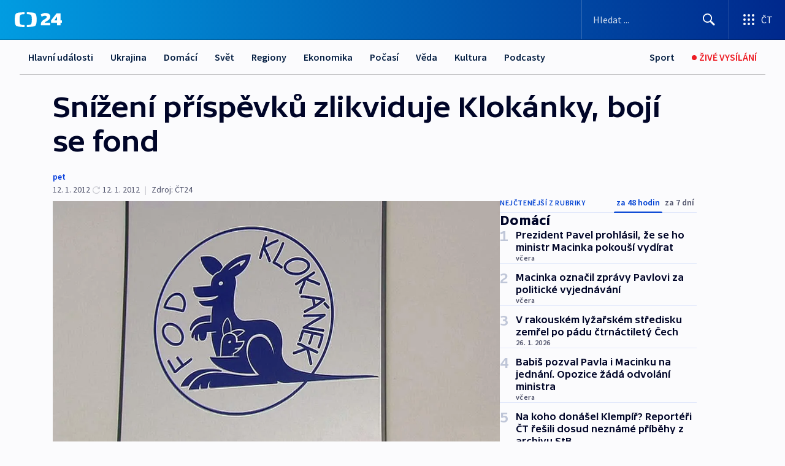

--- FILE ---
content_type: text/html; charset=utf-8
request_url: https://ct24.ceskatelevize.cz/clanek/domaci/snizeni-prispevku-zlikviduje-klokanky-boji-se-fond-261334
body_size: 69522
content:
<!DOCTYPE html><html lang="cs" data-sentry-element="Html" data-sentry-component="MyDocument" data-sentry-source-file="_document.tsx"><head data-sentry-element="Head" data-sentry-source-file="_document.tsx"><meta charSet="utf-8"/><meta content="initial-scale=1.0, width=device-width" name="viewport" data-sentry-element="meta" data-sentry-source-file="_app.tsx"/><meta name="publisher" content="ČT24, Česká televize" data-sentry-element="meta" data-sentry-source-file="_app.tsx"/><meta name="language" content="cs" data-sentry-element="meta" data-sentry-source-file="_app.tsx"/><meta name="theme-color" content="#ffffff" data-sentry-element="meta" data-sentry-source-file="_app.tsx"/><link rel="icon" href="/static/favicon.ico" sizes="any"/><link rel="icon" type="image/svg+xml" href="/static/favicon.svg"/><link rel="icon" type="image/png" href="/static/favicon.png"/><link rel="apple-touch-icon" href="/static/apple-touch-icon.png"/><link rel="manifest" href="/static/manifest.json"/><link rel="canonical" href="https://ct24.ceskatelevize.cz/clanek/domaci/snizeni-prispevku-zlikviduje-klokanky-boji-se-fond-261334"/><link rel="stylesheet" href="https://ctfs.ceskatelevize.cz/static/scripts/cmp/v2.1/orestbida/brands/ct24-light.css"/><title>Snížení příspěvků zlikviduje Klokánky, bojí se fond — ČT24 — Česká televize</title><meta name="description" content="Praha - Fond ohrožených dětí kritizuje novelu zákona o sociálně právní ochraně dětí, podle níž by měl stát od pololetí jeho Klokánkům a podobným zařízením dávat méně peněz. Tato a další chystané změny by je podle šéfky fondu Marie Vodičkové zlikvidovaly. Podle ministerstva ale budou muset tato zařízení pouze upravit svou práci. Výdaje na ně totiž v posledních letech výrazně stouply a kvůli krizi se zastropují. Ministerstvo chce navíc změnit celý systém péče a více podporovat pěstounské rodiny."/><meta name="robots" content="index, follow"/><meta property="og:title" content="Snížení příspěvků zlikviduje Klokánky, bojí se fond"/><meta property="og:description" content="Praha - Fond ohrožených dětí kritizuje novelu zákona o sociálně právní ochraně dětí, podle níž by měl stát od pololetí jeho Klokánkům a podobným zařízením dávat méně peněz. Tato a další chystané změny by je podle šéfky fondu Marie Vodičkové zlikvidovaly. Podle ministerstva ale budou muset tato zařízení pouze upravit svou práci. Výdaje na ně totiž v posledních letech výrazně stouply a kvůli krizi se zastropují. Ministerstvo chce navíc změnit celý systém péče a více podporovat pěstounské rodiny."/><meta property="og:image" content="https://fs2-ct24.ceskatelevize.cz/image/[base64].jpg?width=1280"/><meta property="og:type" content="article"/><script type="application/ld+json">{"@context":"https://schema.org","@type":"Article","headline":"Snížení příspěvků zlikviduje Klokánky, bojí se fond","description":"Praha - Fond ohrožených dětí kritizuje novelu zákona o sociálně právní ochraně dětí, podle níž by měl stát od pololetí jeho Klokánkům a podobným zařízením dávat méně peněz. Tato a další chystané změny by je podle šéfky fondu Marie Vodičkové zlikvidovaly. Podle ministerstva ale budou muset tato zařízení pouze upravit svou práci. Výdaje na ně totiž v posledních letech výrazně stouply a kvůli krizi se zastropují. Ministerstvo chce navíc změnit celý systém péče a více podporovat pěstounské rodiny.","datePublished":"2012-01-12T14:17:00+01:00","dateModified":"2012-01-12T15:17:00+01:00","author":[],"publisher":{"@type":"Organization","name":"ČT24 - Česká televize","logo":{"@type":"ImageObject","url":"https://ctfs.ceskatelevize.cz/static/channels/ct24.svg"}},"image":["https://fs2-ct24.ceskatelevize.cz/image/[base64].jpg?width=1024",{"@type":"ImageObject","url":"https://fs2-ct24.ceskatelevize.cz/image/[base64].jpg?width=1024","caption":"Klokánek","creditText":"Zdroj: ČT24"}],"mainEntityOfPage":{"@type":"WebPage","@id":"https://ct24.ceskatelevize.cz/clanek/domaci/snizeni-prispevku-zlikviduje-klokanky-boji-se-fond-261334"},"keywords":"Domácí, ČT24"}</script><meta name="next-head-count" content="20"/><script id="google-tag-manager" nonce="OTU5NzdjMTQtNGI3NS00Nzk2LTljMzktOGFkMThlMjY4ODlm" data-sentry-element="Script" data-sentry-source-file="_document.tsx" data-nscript="beforeInteractive">
                        var dataLayer = dataLayer || [];dataLayer.push({
                            "page": { "section": "24" },
                            "app": {"version": "1.74.4", "platform": "Web"}
                        });

                        (function(w,d,s,l,i){w[l]=w[l]||[];w[l].push({'gtm.start':
                        new Date().getTime(),event:'gtm.js'});var f=d.getElementsByTagName(s)[0],
                        j=d.createElement(s),dl=l!='dataLayer'?'&l='+l:'';j.async=true;j.src=
                        'https://www.googletagmanager.com/gtm.js?id='+i+dl;var n=d.querySelector('[nonce]');
                        n&&j.setAttribute('nonce',n.nonce||n.getAttribute('nonce'));f.parentNode.insertBefore(j,f);
                        })(window,document,'script','dataLayer','GTM-WR543Z2');
                  </script><link nonce="OTU5NzdjMTQtNGI3NS00Nzk2LTljMzktOGFkMThlMjY4ODlm" rel="preload" href="/_next/static/css/ff84497c6c67c161.css" as="style"/><link nonce="OTU5NzdjMTQtNGI3NS00Nzk2LTljMzktOGFkMThlMjY4ODlm" rel="stylesheet" href="/_next/static/css/ff84497c6c67c161.css" data-n-g=""/><link nonce="OTU5NzdjMTQtNGI3NS00Nzk2LTljMzktOGFkMThlMjY4ODlm" rel="preload" href="/_next/static/css/cf23267297961e52.css" as="style"/><link nonce="OTU5NzdjMTQtNGI3NS00Nzk2LTljMzktOGFkMThlMjY4ODlm" rel="stylesheet" href="/_next/static/css/cf23267297961e52.css" data-n-p=""/><link nonce="OTU5NzdjMTQtNGI3NS00Nzk2LTljMzktOGFkMThlMjY4ODlm" rel="preload" href="/_next/static/css/5563bf4ae16bff67.css" as="style"/><link nonce="OTU5NzdjMTQtNGI3NS00Nzk2LTljMzktOGFkMThlMjY4ODlm" rel="stylesheet" href="/_next/static/css/5563bf4ae16bff67.css" data-n-p=""/><noscript data-n-css="OTU5NzdjMTQtNGI3NS00Nzk2LTljMzktOGFkMThlMjY4ODlm"></noscript><script defer="" nonce="OTU5NzdjMTQtNGI3NS00Nzk2LTljMzktOGFkMThlMjY4ODlm" nomodule="" src="/_next/static/chunks/polyfills-42372ed130431b0a.js"></script><script src="/_next/static/chunks/webpack-499fab30b8e9b614.js" nonce="OTU5NzdjMTQtNGI3NS00Nzk2LTljMzktOGFkMThlMjY4ODlm" defer=""></script><script src="/_next/static/chunks/framework-df2fc3d29a08040c.js" nonce="OTU5NzdjMTQtNGI3NS00Nzk2LTljMzktOGFkMThlMjY4ODlm" defer=""></script><script src="/_next/static/chunks/main-a923b3509ccdae0b.js" nonce="OTU5NzdjMTQtNGI3NS00Nzk2LTljMzktOGFkMThlMjY4ODlm" defer=""></script><script src="/_next/static/chunks/pages/_app-c2a4bd723eaa6e88.js" nonce="OTU5NzdjMTQtNGI3NS00Nzk2LTljMzktOGFkMThlMjY4ODlm" defer=""></script><script src="/_next/static/chunks/2852872c-095e82de10fae69e.js" nonce="OTU5NzdjMTQtNGI3NS00Nzk2LTljMzktOGFkMThlMjY4ODlm" defer=""></script><script src="/_next/static/chunks/75fc9c18-c433d48982ca9a30.js" nonce="OTU5NzdjMTQtNGI3NS00Nzk2LTljMzktOGFkMThlMjY4ODlm" defer=""></script><script src="/_next/static/chunks/86-353db38eb9faeaaf.js" nonce="OTU5NzdjMTQtNGI3NS00Nzk2LTljMzktOGFkMThlMjY4ODlm" defer=""></script><script src="/_next/static/chunks/7402-4bd48e3805c30e21.js" nonce="OTU5NzdjMTQtNGI3NS00Nzk2LTljMzktOGFkMThlMjY4ODlm" defer=""></script><script src="/_next/static/chunks/5282-75d042eb512bfebd.js" nonce="OTU5NzdjMTQtNGI3NS00Nzk2LTljMzktOGFkMThlMjY4ODlm" defer=""></script><script src="/_next/static/chunks/1717-e987c59798af39f8.js" nonce="OTU5NzdjMTQtNGI3NS00Nzk2LTljMzktOGFkMThlMjY4ODlm" defer=""></script><script src="/_next/static/chunks/3362-6562fde6b73869c6.js" nonce="OTU5NzdjMTQtNGI3NS00Nzk2LTljMzktOGFkMThlMjY4ODlm" defer=""></script><script src="/_next/static/chunks/7444-e60ad12959b52b0e.js" nonce="OTU5NzdjMTQtNGI3NS00Nzk2LTljMzktOGFkMThlMjY4ODlm" defer=""></script><script src="/_next/static/chunks/3028-230b156353cc7673.js" nonce="OTU5NzdjMTQtNGI3NS00Nzk2LTljMzktOGFkMThlMjY4ODlm" defer=""></script><script src="/_next/static/chunks/4035-8e9f8e7f61c25e84.js" nonce="OTU5NzdjMTQtNGI3NS00Nzk2LTljMzktOGFkMThlMjY4ODlm" defer=""></script><script src="/_next/static/chunks/2990-c4a5924cbbc9537c.js" nonce="OTU5NzdjMTQtNGI3NS00Nzk2LTljMzktOGFkMThlMjY4ODlm" defer=""></script><script src="/_next/static/chunks/pages/article/%5B...slug%5D-afd7053a204357b7.js" nonce="OTU5NzdjMTQtNGI3NS00Nzk2LTljMzktOGFkMThlMjY4ODlm" defer=""></script><script src="/_next/static/OpyWYP0HGrmu6p2c-_9AV/_buildManifest.js" nonce="OTU5NzdjMTQtNGI3NS00Nzk2LTljMzktOGFkMThlMjY4ODlm" defer=""></script><script src="/_next/static/OpyWYP0HGrmu6p2c-_9AV/_ssgManifest.js" nonce="OTU5NzdjMTQtNGI3NS00Nzk2LTljMzktOGFkMThlMjY4ODlm" defer=""></script><style nonce="OTU5NzdjMTQtNGI3NS00Nzk2LTljMzktOGFkMThlMjY4ODlm">.ctg-header__wrapper {
  width: 100%;
  content: a;
  box-sizing: border-box;
  background-color: #fff;
}
.ctg-header__document-disable-scroll-local {}
@media screen and (max-width: 767px) {
  .ctg-header__document-disable-scroll-local {
    overflow: hidden !important;
    touch-action: none;
    overscroll-behavior: none;
    -webkit-overflow-scrolling: none;
  }
}
  .ctg-header__body-disable-scroll-local {  }
@media screen and (max-width: 767px) {
  .ctg-header__body-disable-scroll-local {
    overflow: hidden !important;
    touch-action: none;
    overscroll-behavior: none;
    -webkit-overflow-scrolling: none;
  }
}
  .ctg-header__document-disable-scroll-global {  }
@media screen and (max-width: 427px) {
  .ctg-header__document-disable-scroll-global {
    overflow: hidden !important;
    touch-action: none;
    overscroll-behavior: none;
    -webkit-overflow-scrolling: none;
  }
}
  .ctg-header__body-disable-scroll-global {  }
@media screen and (max-width: 427px) {
  .ctg-header__body-disable-scroll-global {
    overflow: hidden !important;
    touch-action: none;
    overscroll-behavior: none;
    -webkit-overflow-scrolling: none;
  }
}
  .ctg-header__document-disable-scroll-local-d2 {  }
@media screen and (max-width: 767px) {
  .ctg-header__document-disable-scroll-local-d2 {
    padding-right: 0px !important;
  }
}
  .ctg-header__document-disable-scroll-global-d4 {  }
@media screen and (max-width: 427px) {
  .ctg-header__document-disable-scroll-global-d4 {
    padding-right: 0px !important;
  }
}
  .ctg-header__inset-focus-visible {  }
  .ctg-header__context-menu-item-disabled {  }
  .ctg-header__context-menu-item.ctg-header__context-menu-item-disabled .ctg-header__context-menu-item-link, .ctg-header__context-menu-item.ctg-header__context-menu-item-disabled .ctg-header__context-menu-item-link:hover {
    cursor: auto;
  }
  .ctg-header__context-menu-item-active {  }
  .ctg-header__context-menu-item.ctg-header__context-menu-item-active .ctg-header__context-menu-item-link {
    cursor: default;
    font-family: SourceSansPro, sans-serif;
    font-weight: 600;
  }
  .ctg-header__context-menu-item-link {
    display: flex;
    padding: 9px 26px 9px;
    font-size: 1rem;
    align-items: center;
    font-family: SourceSansPro, sans-serif;
    line-height: 1.375rem;
    letter-spacing: 0;
    vertical-align: sub;
  }
  .ctg-header__context-menu-item:not(.ctg-header__context-menu-item-disabled) .ctg-header__context-menu-item-link:hover {  }
  .ctg-header__context-menu-item-link:hover {
    text-decoration: none;
  }
  .ctg-header__profile-name {  }
  .ctg-header__profile-name + ul li:first-child .ctg-header__context-menu-item-link {
    padding: 0 24px 9px;
  }
  .ctg-header__profile-name + ul li:first-child .ctg-header__context-menu-item-link:hover {
    text-decoration: underline;
    background-color: #fff;
  }
  .ctg-header__context-menu-item-link-is-not {  }
  .ctg-header__context-menu-item-link.ctg-header__context-menu-item-link-is-not {
    outline: none;
  }
  .ctg-header__context-menu-item-link.ctg-header__context-menu-item-link-is-not.focus-visible {
    box-shadow: 0px 0px 0px 2px #60a0ff;
  }
  .ctg-header__context-menu-item {
    color: #393939;
    width: 100%;
    padding: 0;
    max-width: 100%;
    list-style: none;
  }
  .ctg-header__context-menu-item > span {
    display: flex;
    align-items: center;
  }
  .ctg-header__context-menu-item > span > svg {
    fill: currentColor;
    flex: 0 0 auto;
    width: 20px;
    height: 20px;
    margin: 0 8px 0 -28px;
  }
  .ctg-header__context-menu-icon {
    width: 20px;
    display: flex;
    align-items: center;
    margin-right: 18px;
  }
  .ctg-header__context-menu-item-disabled-d0 {  }
  .ctg-header__context-menu-item.ctg-header__context-menu-item-disabled-d0 .ctg-header__context-menu-item-link, .ctg-header__context-menu-item.ctg-header__context-menu-item-disabled-d0 .ctg-header__context-menu-item-link:hover {
    background-color: transparent;
    color: #8d8d8d;
  }
  .ctg-header__context-menu-item-active-d1 {  }
  .ctg-header__context-menu-item.ctg-header__context-menu-item-active-d1 .ctg-header__context-menu-item-link {
    color: #000000;
  }
  .ctg-header__context-menu-item-link-d2 {
    color: #041e42;
  }
  .ctg-header__context-menu-item:not(.ctg-header__context-menu-item-disabled) .ctg-header__context-menu-item-link-d2:hover {
    color: #000000;
    background-color: #f4f4f4;
  }
  .ctg-header__context-menu-item-disabled-d3 {  }
  .ctg-header__context-menu-item.ctg-header__context-menu-item-disabled-d3 .ctg-header__context-menu-item-link, .ctg-header__context-menu-item.ctg-header__context-menu-item-disabled-d3 .ctg-header__context-menu-item-link:hover {
    background-color: transparent;
    color: #8d8d8d;
  }
  .ctg-header__context-menu-item-active-d4 {  }
  .ctg-header__context-menu-item.ctg-header__context-menu-item-active-d4 .ctg-header__context-menu-item-link {
    color: #000000;
  }
  .ctg-header__context-menu-item-link-d5 {
    color: #041e42;
  }
  .ctg-header__context-menu-item:not(.ctg-header__context-menu-item-disabled) .ctg-header__context-menu-item-link-d5:hover {
    color: #000000;
    background-color: #f4f4f4;
  }
  .ctg-header__context-menu-item-disabled-d6 {  }
  .ctg-header__context-menu-item.ctg-header__context-menu-item-disabled-d6 .ctg-header__context-menu-item-link, .ctg-header__context-menu-item.ctg-header__context-menu-item-disabled-d6 .ctg-header__context-menu-item-link:hover {
    background-color: transparent;
    color: #8d8d8d;
  }
  .ctg-header__context-menu-item-active-d7 {  }
  .ctg-header__context-menu-item.ctg-header__context-menu-item-active-d7 .ctg-header__context-menu-item-link {
    color: #000000;
  }
  .ctg-header__context-menu-item-link-d8 {
    color: #041e42;
  }
  .ctg-header__context-menu-item:not(.ctg-header__context-menu-item-disabled) .ctg-header__context-menu-item-link-d8:hover {
    color: #000000;
    background-color: #f4f4f4;
  }
  .ctg-header__context-menu-item-disabled-d9 {  }
  .ctg-header__context-menu-item.ctg-header__context-menu-item-disabled-d9 .ctg-header__context-menu-item-link, .ctg-header__context-menu-item.ctg-header__context-menu-item-disabled-d9 .ctg-header__context-menu-item-link:hover {
    background-color: transparent;
    color: #8d8d8d;
  }
  .ctg-header__context-menu-item-active-d10 {  }
  .ctg-header__context-menu-item.ctg-header__context-menu-item-active-d10 .ctg-header__context-menu-item-link {
    color: #000000;
  }
  .ctg-header__context-menu-item-link-d11 {
    color: #041e42;
  }
  .ctg-header__context-menu-item:not(.ctg-header__context-menu-item-disabled) .ctg-header__context-menu-item-link-d11:hover {
    color: #000000;
    background-color: #f4f4f4;
  }
  .ctg-header__context-menu-item-disabled-d12 {  }
  .ctg-header__context-menu-item.ctg-header__context-menu-item-disabled-d12 .ctg-header__context-menu-item-link, .ctg-header__context-menu-item.ctg-header__context-menu-item-disabled-d12 .ctg-header__context-menu-item-link:hover {
    background-color: transparent;
    color: #8d8d8d;
  }
  .ctg-header__context-menu-item-active-d13 {  }
  .ctg-header__context-menu-item.ctg-header__context-menu-item-active-d13 .ctg-header__context-menu-item-link {
    color: #000000;
  }
  .ctg-header__context-menu-item-link-d14 {
    color: #041e42;
  }
  .ctg-header__context-menu-item:not(.ctg-header__context-menu-item-disabled) .ctg-header__context-menu-item-link-d14:hover {
    color: #000000;
    background-color: #f4f4f4;
  }
  .ctg-header__context-menu-item-disabled-d15 {  }
  .ctg-header__context-menu-item.ctg-header__context-menu-item-disabled-d15 .ctg-header__context-menu-item-link, .ctg-header__context-menu-item.ctg-header__context-menu-item-disabled-d15 .ctg-header__context-menu-item-link:hover {
    background-color: transparent;
    color: #8d8d8d;
  }
  .ctg-header__context-menu-item-active-d16 {  }
  .ctg-header__context-menu-item.ctg-header__context-menu-item-active-d16 .ctg-header__context-menu-item-link {
    color: #000000;
  }
  .ctg-header__context-menu-item-link-d17 {
    color: #041e42;
  }
  .ctg-header__context-menu-item:not(.ctg-header__context-menu-item-disabled) .ctg-header__context-menu-item-link-d17:hover {
    color: #000000;
    background-color: #f4f4f4;
  }
  .ctg-header__context-menu-item-disabled-d18 {  }
  .ctg-header__context-menu-item.ctg-header__context-menu-item-disabled-d18 .ctg-header__context-menu-item-link, .ctg-header__context-menu-item.ctg-header__context-menu-item-disabled-d18 .ctg-header__context-menu-item-link:hover {
    background-color: transparent;
    color: #8d8d8d;
  }
  .ctg-header__context-menu-item-active-d19 {  }
  .ctg-header__context-menu-item.ctg-header__context-menu-item-active-d19 .ctg-header__context-menu-item-link {
    color: #000000;
  }
  .ctg-header__context-menu-item-link-d20 {
    color: #041e42;
  }
  .ctg-header__context-menu-item:not(.ctg-header__context-menu-item-disabled) .ctg-header__context-menu-item-link-d20:hover {
    color: #000000;
    background-color: #f4f4f4;
  }
  .ctg-header__context-menu-item-disabled-d21 {  }
  .ctg-header__context-menu-item.ctg-header__context-menu-item-disabled-d21 .ctg-header__context-menu-item-link, .ctg-header__context-menu-item.ctg-header__context-menu-item-disabled-d21 .ctg-header__context-menu-item-link:hover {
    background-color: transparent;
    color: #8d8d8d;
  }
  .ctg-header__context-menu-item-active-d22 {  }
  .ctg-header__context-menu-item.ctg-header__context-menu-item-active-d22 .ctg-header__context-menu-item-link {
    color: #000000;
  }
  .ctg-header__context-menu-item-link-d23 {
    color: #041e42;
  }
  .ctg-header__context-menu-item:not(.ctg-header__context-menu-item-disabled) .ctg-header__context-menu-item-link-d23:hover {
    color: #000000;
    background-color: #f4f4f4;
  }
  .ctg-header__context-menu-item-disabled-d24 {  }
  .ctg-header__context-menu-item.ctg-header__context-menu-item-disabled-d24 .ctg-header__context-menu-item-link, .ctg-header__context-menu-item.ctg-header__context-menu-item-disabled-d24 .ctg-header__context-menu-item-link:hover {
    background-color: transparent;
    color: #8d8d8d;
  }
  .ctg-header__context-menu-item-active-d25 {  }
  .ctg-header__context-menu-item.ctg-header__context-menu-item-active-d25 .ctg-header__context-menu-item-link {
    color: #000000;
  }
  .ctg-header__context-menu-item-link-d26 {
    color: #041e42;
  }
  .ctg-header__context-menu-item:not(.ctg-header__context-menu-item-disabled) .ctg-header__context-menu-item-link-d26:hover {
    color: #000000;
    background-color: #f4f4f4;
  }
  .ctg-header__context-menu-item-disabled-d27 {  }
  .ctg-header__context-menu-item.ctg-header__context-menu-item-disabled-d27 .ctg-header__context-menu-item-link, .ctg-header__context-menu-item.ctg-header__context-menu-item-disabled-d27 .ctg-header__context-menu-item-link:hover {
    background-color: transparent;
    color: #8d8d8d;
  }
  .ctg-header__context-menu-item-active-d28 {  }
  .ctg-header__context-menu-item.ctg-header__context-menu-item-active-d28 .ctg-header__context-menu-item-link {
    color: #000000;
  }
  .ctg-header__context-menu-item-link-d29 {
    color: #041e42;
  }
  .ctg-header__context-menu-item:not(.ctg-header__context-menu-item-disabled) .ctg-header__context-menu-item-link-d29:hover {
    color: #000000;
    background-color: #f4f4f4;
  }
  .ctg-header__context-menu-item-disabled-d30 {  }
  .ctg-header__context-menu-item.ctg-header__context-menu-item-disabled-d30 .ctg-header__context-menu-item-link, .ctg-header__context-menu-item.ctg-header__context-menu-item-disabled-d30 .ctg-header__context-menu-item-link:hover {
    background-color: transparent;
    color: #8d8d8d;
  }
  .ctg-header__context-menu-item-active-d31 {  }
  .ctg-header__context-menu-item.ctg-header__context-menu-item-active-d31 .ctg-header__context-menu-item-link {
    color: #000000;
  }
  .ctg-header__context-menu-item-link-d32 {
    color: #041e42;
  }
  .ctg-header__context-menu-item:not(.ctg-header__context-menu-item-disabled) .ctg-header__context-menu-item-link-d32:hover {
    color: #000000;
    background-color: #f4f4f4;
  }
  .ctg-header__context-menu-item-disabled-d33 {  }
  .ctg-header__context-menu-item.ctg-header__context-menu-item-disabled-d33 .ctg-header__context-menu-item-link, .ctg-header__context-menu-item.ctg-header__context-menu-item-disabled-d33 .ctg-header__context-menu-item-link:hover {
    background-color: transparent;
    color: #8d8d8d;
  }
  .ctg-header__context-menu-item-active-d34 {  }
  .ctg-header__context-menu-item.ctg-header__context-menu-item-active-d34 .ctg-header__context-menu-item-link {
    color: #000000;
  }
  .ctg-header__context-menu-item-link-d35 {
    color: #041e42;
  }
  .ctg-header__context-menu-item:not(.ctg-header__context-menu-item-disabled) .ctg-header__context-menu-item-link-d35:hover {
    color: #000000;
    background-color: #f4f4f4;
  }
  .ctg-header__context-menu-item-disabled-d36 {  }
  .ctg-header__context-menu-item.ctg-header__context-menu-item-disabled-d36 .ctg-header__context-menu-item-link, .ctg-header__context-menu-item.ctg-header__context-menu-item-disabled-d36 .ctg-header__context-menu-item-link:hover {
    background-color: transparent;
    color: #8d8d8d;
  }
  .ctg-header__context-menu-item-active-d37 {  }
  .ctg-header__context-menu-item.ctg-header__context-menu-item-active-d37 .ctg-header__context-menu-item-link {
    color: #000000;
  }
  .ctg-header__context-menu-item-link-d38 {
    color: #041e42;
  }
  .ctg-header__context-menu-item:not(.ctg-header__context-menu-item-disabled) .ctg-header__context-menu-item-link-d38:hover {
    color: #000000;
    background-color: #f4f4f4;
  }
  .ctg-header__local-menu-mobile-nav {
    width: 100%;
    display: none;
    position: relative;
    box-shadow: 0px 1px 3px rgba(0, 0, 0, 0.2), 0px 12px 24px -8px rgba(0, 0, 0, 0.15);
    margin-left: auto;
    background-color: #fff;
  }
  .ctg-header__local-menu-mobile-nav .ctg-header__context-menu {
    width: 100%;
    padding: 16px 0;
    box-shadow: none;
    background-color: transparent;
  }
  .ctg-header__local-menu-mobile-nav .ctg-header__context-menu li.ctg-header__context-menu-item-active > a, .ctg-header__local-menu-mobile-nav .ctg-header__context-menu li.ctg-header__context-menu-item-active > span, .ctg-header__local-menu-mobile-nav .ctg-header__context-menu li > a:hover {
    color: #041e42;
  }
  .ctg-header__local-menu-mobile-nav .ctg-header__context-menu li:not(.ctg-header__context-menu-item-disabled) > a:hover, .ctg-header__local-menu-mobile-nav .ctg-header__context-menu li:not(.ctg-header__context-menu-item-disabled) > span.ctg-header__local-menu-mobile-nav .ctg-header__context-menu li:not(.ctg-header__context-menu-item-disabled):hover {
    background-color: #f4f4f4;
  }
  .ctg-header__local-menu-mobile-nav-visible {
    display: block;
  }
  .ctg-header__local-menu-mobile-nav-wrapper {
    top: 105px;
    left: 0;
    width: 100%;
    height: calc(100% - 105px);
    padding: 0;
    z-index: 101;
    overflow: auto;
    position: fixed;
    visibility: hidden;
    background-color: rgba(0, 0, 0, .3);
  }
  .ctg-header__local-menu-mobile-nav-wrapper-visible {
    visibility: visible;
  }
  .ctg-header__local-menu-mobile-button-wrapper {
    color: inherit;
    display: flex;
    align-items: center;
  }
  .ctg-header__local-menu-mobile-button-wrapper > button {
    color: inherit;
    display: flex;
    padding: 10px 16px;
    align-items: center;
  }
  .ctg-header__local-menu-mobile-button > svg {
    color: inherit;
    width: 24px;
    height: 24px;
    margin-right: 4px;
  }
  .ctg-header__local-menu-mobile-button > span {
    color: inherit;
    font-size: 1rem;
    font-family: SourceSansPro, sans-serif;
    line-height: 1;
  }
  .ctg-header__inset-focus-visible {  }
  .ctg-header__hotlink-nav-list-item {
    position: relative;
  }
@media (max-width: 767px) {
  .ctg-header__hotlink-nav-list-item {
    border-left: 1px solid rgba(0, 0, 0, 0.2);
  }
}
  .ctg-header__hotlink-nav-list-item > a, .ctg-header__hotlink-nav-list-item > button, .ctg-header__hotlink-nav-list-item > span {
    height: 100%;
    margin: 0;
    display: flex;
    position: relative;
    font-size: 16px;
    box-sizing: border-box;
    transition: backgroundColor 150ms, borderColor 150ms,color 150ms;
    align-items: center;
    font-family: SourceSansPro, sans-serif;
    font-weight: 600;
    line-height: 1.314rem;
    padding-top: 5px;
    white-space: nowrap;
    padding-left: 14px;
    padding-right: 14px;
    letter-spacing: normal;
    padding-bottom: 5px;
    justify-content: center;
    text-decoration: none;
  }
  .ctg-header__hotlink-nav-list-item > span {
    cursor: default;
  }
  .ctg-header__hotlink-nav-list-item > a svg, .ctg-header__hotlink-nav-list-item > button svg, .ctg-header__hotlink-nav-list-item > span svg {
    margin-right: 4px;
  }
  .ctg-header__hotlink-nav-list-item-active.ctg-header__hotlink-nav-list-item > a svg, .ctg-header__hotlink-nav-list-item-active.ctg-header__hotlink-nav-list-item > button svg, .ctg-header__hotlink-nav-list-item-active.ctg-header__hotlink-nav-list-item > span svg {  }
  .ctg-header__hotlink-nav-list-item-active.ctg-header__hotlink-nav-list-item > a, .ctg-header__hotlink-nav-list-item-active.ctg-header__hotlink-nav-list-item > button, .ctg-header__hotlink-nav-list-item-active.ctg-header__hotlink-nav-list-item > span {  }
@media (hover: hover) {
  .ctg-header__hotlink-nav-list-item > a, .ctg-header__hotlink-nav-list-item > button, .ctg-header__hotlink-nav-list-item > span {  }
  .ctg-header__hotlink-nav-list-item > a:hover svg, .ctg-header__hotlink-nav-list-item > button:hover svg, .ctg-header__hotlink-nav-list-item > span:hover svg {  }
  .ctg-header__hotlink-nav-list-item > a:hover, .ctg-header__hotlink-nav-list-item > button:hover, .ctg-header__hotlink-nav-list-item > span:hover {
    text-decoration: none;
  }
}
  .ctg-header__hotlink-nav-list-item-active {  }
  .ctg-header__hotlink-nav-list-item-active:before {
    left: 50%;
    width: 0;
    bottom: -6px;
    height: 0;
    content: "";
    position: absolute;
    border-left: 6px solid transparent;
    margin-left: -6px;
    border-right: 6px solid transparent;
  }
  .ctg-header__hotlink-nav-list-item-d0 {  }
  .ctg-header__hotlink-nav-list-item-d0 > a, .ctg-header__hotlink-nav-list-item-d0 > button, .ctg-header__hotlink-nav-list-item-d0 > span {
    background-color: transparent;
    color: #041e42;
  }
  .ctg-header__hotlink-nav-list-item-d0 > a svg, .ctg-header__hotlink-nav-list-item-d0 > button svg, .ctg-header__hotlink-nav-list-item-d0 > span svg {
    color: inherit;
  }
  .ctg-header__hotlink-nav-list-item-active.ctg-header__hotlink-nav-list-item-d0 > a svg, .ctg-header__hotlink-nav-list-item-active.ctg-header__hotlink-nav-list-item-d0 > button svg, .ctg-header__hotlink-nav-list-item-active.ctg-header__hotlink-nav-list-item-d0 > span svg {
    color: inherit;
  }
  .ctg-header__hotlink-nav-list-item-active.ctg-header__hotlink-nav-list-item-d0 > a, .ctg-header__hotlink-nav-list-item-active.ctg-header__hotlink-nav-list-item-d0 > button, .ctg-header__hotlink-nav-list-item-active.ctg-header__hotlink-nav-list-item-d0 > span {
    background-color: #041e42;
    color: #fff;
    border-color: #041e42;
  }
@media (hover: hover) {
  .ctg-header__hotlink-nav-list-item-d0 > a, .ctg-header__hotlink-nav-list-item-d0 > button, .ctg-header__hotlink-nav-list-item-d0 > span {  }
  .ctg-header__hotlink-nav-list-item-d0 > a:hover svg, .ctg-header__hotlink-nav-list-item-d0 > button:hover svg, .ctg-header__hotlink-nav-list-item-d0 > span:hover svg {
    color: inherit;
  }
  .ctg-header__hotlink-nav-list-item-d0 > a:hover, .ctg-header__hotlink-nav-list-item-d0 > button:hover, .ctg-header__hotlink-nav-list-item-d0 > span:hover {
    background-color: #041e42;
    color: #fff;
    border-color: #041e42;
  }
}
  .ctg-header__hotlink-nav-list-item-active-d2 {  }
  .ctg-header__hotlink-nav-list-item-active-d2:before {
    border-top: 6px solid #041e42;
  }
  .ctg-header__hotlink-nav-list-item-d3 {  }
  .ctg-header__hotlink-nav-list-item-d3 > a, .ctg-header__hotlink-nav-list-item-d3 > button, .ctg-header__hotlink-nav-list-item-d3 > span {
    background-color: transparent;
    color: #041e42;
  }
  .ctg-header__hotlink-nav-list-item-d3 > a svg, .ctg-header__hotlink-nav-list-item-d3 > button svg, .ctg-header__hotlink-nav-list-item-d3 > span svg {
    color: inherit;
  }
  .ctg-header__hotlink-nav-list-item-active.ctg-header__hotlink-nav-list-item-d3 > a svg, .ctg-header__hotlink-nav-list-item-active.ctg-header__hotlink-nav-list-item-d3 > button svg, .ctg-header__hotlink-nav-list-item-active.ctg-header__hotlink-nav-list-item-d3 > span svg {
    color: inherit;
  }
  .ctg-header__hotlink-nav-list-item-active.ctg-header__hotlink-nav-list-item-d3 > a, .ctg-header__hotlink-nav-list-item-active.ctg-header__hotlink-nav-list-item-d3 > button, .ctg-header__hotlink-nav-list-item-active.ctg-header__hotlink-nav-list-item-d3 > span {
    background-color: #041e42;
    color: #fff;
    border-color: #041e42;
  }
@media (hover: hover) {
  .ctg-header__hotlink-nav-list-item-d3 > a, .ctg-header__hotlink-nav-list-item-d3 > button, .ctg-header__hotlink-nav-list-item-d3 > span {  }
  .ctg-header__hotlink-nav-list-item-d3 > a:hover svg, .ctg-header__hotlink-nav-list-item-d3 > button:hover svg, .ctg-header__hotlink-nav-list-item-d3 > span:hover svg {
    color: inherit;
  }
  .ctg-header__hotlink-nav-list-item-d3 > a:hover, .ctg-header__hotlink-nav-list-item-d3 > button:hover, .ctg-header__hotlink-nav-list-item-d3 > span:hover {
    background-color: #041e42;
    color: #fff;
    border-color: #041e42;
  }
}
  .ctg-header__hotlink-nav-list-item-active-d5 {  }
  .ctg-header__hotlink-nav-list-item-active-d5:before {
    border-top: 6px solid #041e42;
  }
  .ctg-header__hotlink-nav-list {
    height: 100%;
    margin: 0;
    display: flex;
    padding: 0;
    position: relative;
    list-style-type: none;
  }
  .ctg-header__hotlink-nav-button-container {
    position: relative;
  }
  .ctg-header__local-menu-nav-list-item {
    position: relative;
    max-width: 235px;
  }
  .ctg-header__local-menu-nav-list-item > a, .ctg-header__local-menu-nav-list-item > button, .ctg-header__local-menu-nav-list-item > span {
    color: #041e42;
    height: 57px;
    margin: 0;
    display: block;
    padding: 0 14px;
    overflow: hidden;
    position: relative;
    font-size: 1rem;
    box-sizing: border-box;
    transition: background-color 150ms, border-color 150ms,color 150ms;
    font-family: SourceSansPro, sans-serif;
    font-weight: 600;
    line-height: 57px;
    white-space: nowrap;
    text-overflow: ellipsis;
    letter-spacing: normal;
    text-decoration: none;
  }
  .ctg-header__local-menu-nav-list-item > span {
    cursor: default;
  }
  .ctg-header__local-menu-nav-list-item a {
    text-decoration: none;
  }
  .ctg-header__local-menu-nav-list-item-active.ctg-header__local-menu-nav-list-item > a, .ctg-header__local-menu-nav-list-item > a:hover, .ctg-header__local-menu-nav-list-item-active.ctg-header__local-menu-nav-list-item > button, .ctg-header__local-menu-nav-list-item > button:hover, .ctg-header__local-menu-nav-list-item-active.ctg-header__local-menu-nav-list-item > span, .ctg-header__local-menu-nav-list-item > span:hover {
    color: #fff;
    border-color: #041e42;
    text-decoration: none;
    background-color: #041e42;
  }
  .ctg-header__local-menu-nav-list-item-active:before {
    left: 50%;
    width: 0;
    bottom: -6px;
    height: 0;
    content: "";
    position: absolute;
    border-top: 6px solid #041e42;
    border-left: 6px solid transparent;
    margin-left: -6px;
    border-right: 6px solid transparent;
  }
  .ctg-header__local-menu-nav.ctg-header__local-menu-nav-gradient {
    mask-size: auto;
    mask-image: linear-gradient( to right, black calc(100% - 150px), transparent calc(100% - 100px));
    mask-repeat: no-repeat, no-repeat;
    mask-position: 0 0, 100% 0;
    -webkit-mask-size: auto;
    -webkit-mask-image: linear-gradient( to right, black calc(100% - 150px), transparent calc(100% - 100px));
    -webkit-mask-repeat: no-repeat, no-repeat;
    -webkit-mask-position: 0 0, 100% 0;
  }
  .ctg-header__local-menu-nav-list {
    width: fit-content;
    margin: 0;
    display: flex;
    padding: 0;
    position: relative;
    list-style-type: none;
  }
  .ctg-header__local-menu-nav-button-container {
    position: relative;
  }
  .ctg-header__local-menu-nav-button-container .ctg-header__context-menu {
    left: -30px;
  }
  .ctg-header__local-menu-nav-button:before {
    left: 50%;
    bottom: -6px;
    height: 0;
    content: "";
    display: block;
    opacity: 0;
    z-index: 2;
    position: absolute;
    transform: translateX(-50%);
    border-top: 6px solid #041e42;
    transition: opacity .150ms ease;
    border-left: 6px solid transparent;
    border-right: 6px solid transparent;
    pointer-events: none;
  }
  .ctg-header__local-menu-nav-button:hover {
    cursor: pointer;
  }
  .ctg-header__local-menu-nav-button-active {
    color: #fff !important;
    background-color: #041e42;
  }
  .ctg-header__local-menu-nav-button-active:before {
    opacity: 1;
  }
  .ctg-header__local-menu-nav-button-active.dark {
    color: #041e42 !important;
    background-color: #fff !important;
  }
  .ctg-header__local-menu-nav-button-active.dark:before {
    border-top: 6px solid #fff;
  }
  .ctg-header__local-menu-wrapper {
    position: relative;
  }
@media screen and (min-width: 768px) {
  .ctg-header__local-menu-wrapper {
    margin: 0 auto;
    padding: 0 24px;
    max-width: 1168px;
  }
}
  .ctg-header__local-menu {
    height: 49px;
    display: grid;
    z-index: 1;
    position: relative;
    box-sizing: border-box;
    align-items: center;
    border-bottom: 1px solid rgba(0, 0, 0, 0.2);
    justify-content: stretch;
    grid-template-columns: 1fr min-content min-content;
  }
@media screen and (min-width: 768px) {
  .ctg-header__local-menu {
    height: 57px;
    max-width: 100%;
    grid-template-rows: 57px;
    grid-template-columns: minmax(0, 100%) min-content min-content;
  }
  .ctg-header__local-menu.secondaryMenu {
    height: auto;
  }
}
  .ctg-header__local-menu.hideBottomLine {
    height: 48px;
    border-bottom: 0;
  }
@media screen and (min-width: 768px) {
  .ctg-header__local-menu.hideBottomLine {
    height: 56px;
    grid-template-rows: 56px;
  }
}
  .ctg-header__local-menu-secondary-wrapper {
    width: 100%;
  }
  .ctg-header__local-nav-wrapper {
    display: none;
  }
@media screen and (min-width: 768px) {
  .ctg-header__local-nav-wrapper {
    display: block;
    position: relative;
  }
}
  .ctg-header__hotlink-nav-wrapper {
    height: 100%;
    position: relative;
  }
@media screen and (min-width: 768px) {
  .ctg-header__hotlink-nav-wrapper {
    display: block;
    position: relative;
  }
}
  .ctg-header__local-menu-mobile-button-wrapper {
    height: 100%;
  }
@media screen and (min-width: 768px) {
  .ctg-header__local-menu-mobile-button-wrapper {
    display: none;
  }
}
  .ctg-header__local-menu-mobile-button-wrapper .ctg-header__local-menu-mobile-button {
    width: 100%;
    height: 100%;
  }
  .ctg-header__local-menu-mobile-button-wrapper .ctg-header__local-menu-mobile-button.ctg-header__local-menu-mobile-button-active {
    background-color: rgba(0, 0, 0, 0.04);
  }
@media (hover: hover) {
  .ctg-header__local-menu-mobile-button-wrapper .ctg-header__local-menu-mobile-button:hover {
    color: #fff;
    background-color: #041e42;
  }
  .inverted .ctg-header__local-menu-mobile-button-wrapper .ctg-header__local-menu-mobile-button:hover {
    color: #fff;
    background-color: transparent;
  }
}
  .ctg-header__header-dark .ctg-header__local-menu-nav-list-item > a, .ctg-header__header-dark .ctg-header__local-menu-nav-list-item > button, .ctg-header__header-dark .ctg-header__local-menu-nav-list-item > span {
    color: #fff;
  }
  .ctg-header__header-dark .ctg-header__local-menu-nav-list-item.ctg-header__local-menu-nav-list-item-active > a, .ctg-header__header-dark .ctg-header__local-menu-nav-list-item.ctg-header__local-menu-nav-list-item-active > button, .ctg-header__header-dark .ctg-header__local-menu-nav-list-item.ctg-header__local-menu-nav-list-item-active > span {
    color: #041e42;
    border-color: #fff;
    background-color: #fff;
  }
  .ctg-header__header-dark .ctg-header__local-menu-nav-list-item.ctg-header__local-menu-nav-list-item-active:before {
    border-top-color: #fff;
  }
  .ctg-header__header-dark .ctg-header__local-menu-nav-list-item > a:hover, .ctg-header__header-dark .ctg-header__local-menu-nav-list-item > button:hover, .ctg-header__header-dark .ctg-header__local-menu-nav-list-item > span:hover {
    color: #041e42;
    border-color: #fff;
    background-color: #fff;
  }
  .ctg-header__header-dark .ctg-header__hotlink-nav-list-item > a, .ctg-header__header-dark .ctg-header__hotlink-nav-list-item > button, .ctg-header__header-dark .ctg-header__hotlink-nav-list-item > span {
    color: #fff;
  }
@media screen and (max-width: 767px) {
  .ctg-header__header-dark .ctg-header__hotlink-nav-list-item {
    border-color: rgba(255, 255, 255, 0.2);;
  }
}
  .ctg-header__header-dark .ctg-header__hotlink-nav-list-item.ctg-header__hotlink-nav-list-item-active > a, .ctg-header__header-dark .ctg-header__hotlink-nav-list-item.ctg-header__hotlink-nav-list-item-active > button, .ctg-header__header-dark .ctg-header__hotlink-nav-list-item.ctg-header__hotlink-nav-list-item-active > span {
    color: #041e42;
    border-color: #fff;
    background-color: #fff;
  }
  .ctg-header__header-dark .ctg-header__hotlink-nav-list-item.ctg-header__hotlink-nav-list-item-active > a:before, .ctg-header__header-dark .ctg-header__hotlink-nav-list-item.ctg-header__hotlink-nav-list-item-active > button:before, .ctg-header__header-dark .ctg-header__hotlink-nav-list-item.ctg-header__hotlink-nav-list-item-active > span:before {
    border-top: 6px solid white;
  }
  .ctg-header__hotlink-nav-list-item-active.ctg-header__header-dark .ctg-header__hotlink-nav-list-item > a, .ctg-header__header-dark .ctg-header__hotlink-nav-list-item > a:hover, .ctg-header__hotlink-nav-list-item-active.ctg-header__header-dark .ctg-header__hotlink-nav-list-item > button, .ctg-header__header-dark .ctg-header__hotlink-nav-list-item > button:hover, .ctg-header__hotlink-nav-list-item-active.ctg-header__header-dark .ctg-header__hotlink-nav-list-item > span, .ctg-header__header-dark .ctg-header__hotlink-nav-list-item > span:hover {
    color: #041e42;
    border-color: #fff;
    background-color: #fff;
  }
  .ctg-header__hotlink-nav-list-item-active.ctg-header__header-dark .ctg-header__hotlink-nav-list-item > a:before, .ctg-header__hotlink-nav-list-item-active.ctg-header__header-dark .ctg-header__hotlink-nav-list-item > button:before, .ctg-header__hotlink-nav-list-item-active.ctg-header__header-dark .ctg-header__hotlink-nav-list-item > span:before {
    border-top: 6px solid white;
  }
  .ctg-header__header-dark .ctg-header__local-menu {
    border-bottom: 1px solid rgba(255, 255, 255, 0.2);
  }
  .ctg-header__header-dark .ctg-header__hotlink-nav-wrapper button:hover, .ctg-header__header-dark .ctg-header__hotlink-nav-wrapper button.ctg-header__local-menu-mobile-button-active {
    color: #041e42;
    background-color: #fff;
  }
  .ctg-header__header-dark .ctg-header__local-menu-mobile-button-wrapper .ctg-header__local-menu-mobile-button.ctg-header__local-menu-mobile-button-active {
    color: #041e42;
    height: calc(100% + 1px);
    background-color: #fff;
  }
@media (hover: hover) {
  .ctg-header__header-dark .ctg-header__local-menu-mobile-button-wrapper .ctg-header__local-menu-mobile-button:hover {
    color: #041e42;
    background-color: #fff;
  }
  .inverted .ctg-header__header-dark .ctg-header__local-menu-mobile-button-wrapper .ctg-header__local-menu-mobile-button:hover {
    color: #fff;
    background-color: #041e42;
  }
}
  .ctg-header__global-menu-logo-wrapper {
    display: flex;
    align-items: center;
  }
@media (max-width: 359px) {
  .ctg-header__global-menu-logo-wrapper {
    border-left: 0;
  }
}
  .ctg-header__global-menu-logo-link {
    height: 20px;
    margin: 0 16px;
  }
@media (min-width: 360px) {
  .ctg-header__global-menu-logo-link {
    height: 24px;
  }
}
@media (min-width: 768px) {
  .ctg-header__global-menu-logo-link {
    margin-top: 0;
    margin-left: 24px;
    margin-right: 24px;
    margin-bottom: 0;
  }
}
  .ctg-header__global-menu-logo {
    height: 100%;
    display: block;
    max-height: 100%;
  }
  .ctg-header__has-shp-nav {  }
  .ctg-header__global-menu-wrapper {
    height: 56px;
    display: flex;
    position: relative;
    background: transparent;
    align-items: center;
    border-bottom: 1px solid rgba(0, 0, 0, .2);
  }
@media screen and (min-width: 768px) {
  .ctg-header__global-menu-wrapper {
    height: 65px;
  }
}
  .ctg-header__background-class {  }
  .ctg-header__global-menu-right-items {  }
  .ctg-header__global-menu-wrapper .ctg-header__global-menu-right-items {
    height: 100%;
    display: flex;
    margin-left: auto;
  }
  .ctg-header__global-menu-logo-wrapper {  }
  .ctg-header__global-menu-wrapper .ctg-header__global-menu-logo-wrapper {
    flex: 0 1 auto;
    color: inherit;
    height: 100%;
  }
  .ctg-header__background-class-d0 {
    background: linear-gradient(90deg, #019CE1 0%, #00288C 100%);
  }
  .ctg-header__global-menu-nav-button-wrapper {
    color: #041e42;
    height: 100%;
    display: flex;
    box-sizing: border-box;
    align-items: center;
    border-left: 1px solid rgba(0, 0, 0, 0.2);
  }
  .ctg-header__global-menu-nav-button-wrapper > a, .ctg-header__global-menu-nav-button-wrapper > button {
    transition: backgroundColor 200ms,color 200ms;
  }
  .ctg-header__global-menu-nav-button-wrapper searchInput {
    color: #000;
  }
@media (hover: hover) {
  .ctg-header__global-menu-nav-button-wrapper > a:hover, .ctg-header__global-menu-nav-button-wrapper > button:hover {
    background-color: rgba(0, 0, 0, 0.04);
  }
}
   .ctg-header__global-menu-nav-button-wrapper > .ctg-header__menu-button-active {
    background-color: rgba(0, 0, 0, 0.04);
  }
  .ctg-header__global-menu-nav-button-wrapper > button {
    display: flex;
    padding: 10px 20px;
    align-items: center;
  }
@media (max-width: 767px) {
  .ctg-header__global-menu-nav-button-wrapper {
    border-left: 0;
  }
  mobileSearchOpened .ctg-header__global-menu-nav-button-wrapper {
    display: none;
  }
}
  .ctg-header__global-menu-nav-button-wrapper.dark {
    color: #fff;
    border-left-color: rgba(255, 255, 255, 0.2);
  }
  .ctg-header__global-menu-nav-button-wrapper.dark searchInput {
    color: #fff;
  }
@media (hover: hover) {
  .ctg-header__global-menu-nav-button-wrapper.dark > a:hover, .ctg-header__global-menu-nav-button-wrapper.dark > button:hover {
    background-color: rgba(255, 255, 255, 0.08);
  }
}
  .ctg-header__global-menu-nav-button-wrapper.dark > .ctg-header__menu-button-active {
    background-color: rgba(255, 255, 255, 0.08);
  }
  .ctg-header__menu-button > svg {
    color: inherit;
    width: 24px;
    height: 24px;
    margin-right: 8px;
  }
  .ctg-header__menu-button > span {
    color: inherit;
    font-family: SourceSansPro, sans-serif;
    line-height: 24px;
  }
  .ctg-header__search-wrapper {
    color: #041e42;
    height: 100%;
    position: relative;
    box-sizing: border-box;
    border-left: 1px solid rgba(0, 0, 0, 0.2);
  }
  .ctg-header__search-wrapper > a, .ctg-header__search-wrapper > button {
    transition: backgroundColor 200ms,color 200ms;
  }
  .ctg-header__search-wrapper .ctg-header__search-input {
    color: #000;
  }
@media (hover: hover) {
  .ctg-header__search-wrapper > a:hover, .ctg-header__search-wrapper > button:hover {
    background-color: rgba(0, 0, 0, 0.04);
  }
}
   .ctg-header__search-wrapper > menuButtonActive {
    background-color: rgba(0, 0, 0, 0.04);
  }
@media (min-width: 768px) {
  .ctg-header__search-wrapper {
    width: 240px;
  }
}
  .ctg-header__search-wrapper.dark {
    color: #fff;
    border-left-color: rgba(255, 255, 255, 0.2);
  }
  .ctg-header__search-wrapper.dark .ctg-header__search-input {
    color: #fff;
  }
  .ctg-header__search-wrapper.dark > a:hover, .ctg-header__search-wrapper.dark > button:hover, .ctg-header__search-wrapper.dark > menuButtonActive {
    background-color: rgba(255, 255, 255, 0.08);
  }
  .ctg-header__search-wrapper-mobile {
    display: flex;
  }
@media (max-width: 359px) {
  .ctg-header__search-wrapper-mobile {
    border-left: 0;
  }
}
  .ctg-header__search-wrapper-mobile-opened {
    width: 100%;
  }
  .ctg-header__search-form {
    color: inherit;
    height: 100%;
    position: relative;
  }
  .ctg-header__search-form button {
    top: 0;
    color: inherit;
    right: 0;
    border: 0;
    height: 100%;
    margin: 0;
    display: block;
    padding: 10px 20px;
    position: absolute;
    font-size: 0;
    background: none;
    font-family: SourceSansPro, sans-serif;
  }
  .ctg-header__search-wrapper-mobile:not(.ctg-header__search-wrapper-mobile-opened) .ctg-header__search-form {
    display: none;
  }
  .ctg-header__search-wrapper-mobile .ctg-header__search-form {
    flex: 1 1 auto;
    display: flex;
  }
@media screen and (min-width: 768px) and (max-width: 1279px) {
  .ctg-header__has-shp-nav .ctg-header__search-form button {
    padding: 10px 16px;
  }
}
@media screen and (max-width: 767px) {
  .ctg-header__search-form button {
    animation: ctg-search-button-hide 200ms forwards;
  }
}
  .ctg-header__search-input {
    flex: 0 1 auto;
    color: inherit;
    width: 100%;
    border: 0;
    height: 100%;
    display: block;
    outline: none;
    padding: 0 60px 0 18px;
    font-size: 1rem;
    appearance: none;
    box-sizing: border-box;
    font-family: SourceSansPro, sans-serif;
    border-radius: 0;
    background-color: transparent;
  }
  .ctg-header__search-input::placeholder {
    color: inherit;
    opacity: 0.8;
  }
  .ctg-header__search-input::-webkit-search-cancel-button {
    appearance: none;
  }
  .ctg-header__search-input:-webkit-autofill {
    transition-delay: 999999s !important;
    transition-property: background-color, color;
  }
  .ctg-header__search-wrapper-mobile .ctg-header__search-input {
    flex: 1 1 100%;
    height: 100%;
    padding: 0 64px 0 14px;
  }
  .ctg-header__search-mobile-button {
    display: flex;
    padding: 10px 10px;
    align-items: center;
    justify-content: center;
  }
  .ctg-header__search-wrapper:not(.ctg-header__search-wrapper-mobile) .ctg-header__search-mobile-button {
    display: none;
  }
@media screen and (min-width: 768px) and (max-width: 1279px) {
  .ctg-header__has-shp-nav .ctg-header__search-mobile-button {
    width: 64px;
  }
}
  .ctg-header__search-wrapper-mobile.ctg-header__search-wrapper-mobile-opened .ctg-header__search-mobile-show-button {
    display: none;
  }
  .ctg-header__search-mobile-hide-button {
    width: 54px;
    border-left: 1px solid rgba(0, 0, 0, 0.2);
  }
  .ctg-header__search-wrapper-mobile:not(.ctg-header__search-wrapper-mobile-opened) .ctg-header__search-mobile-hide-button {
    display: none;
  }
  .ctg-header__search-mobile-hide-button-dark {
    border-left-color: rgba(255, 255, 255, 0.2);
  }
@keyframes ctg-search-button-hide {
  from {
    transform: translate3d(60px, 0, 0);
  }
  to {
    transform: translate3d(0, 0, 0);
  }
}
  .ctg-header__global-menu-wrapper:not(.ctg-header__has-shp-nav) .ctg-header__global-menu-logo-wrapper + .ctg-header__global-menu-right-items > .ctg-header__search-wrapper-mobile {
    border-left: 0;
  }
  .ctg-header__header-dark .ctg-header__global-menu-wrapper {
    color: #fff;
    border-color: rgba(255, 255, 255, 0.2);
  }
  .ctg-header__global-menu-wrapper.ctg-header__mobile-search-opened .ctg-header__global-menu-right-items {
    flex: 1 1 auto;
    margin-left: 0;
  }
  .ctg-header__mobile-search-opened .ctg-header__global-menu-super-homepage-nav {
    display: none;
  }
  .ctg-header__header-dark .ctg-header__global-menu-super-homepage-nav-item-link {
    color: #FFFFFF;
  }
  .ctg-header__header-dark .ctg-header__global-menu-super-homepage-nav-item-link:hover {
    color: #fff;
  }
  .ctg-header__mobile-search-opened:not(.ctg-header__has-shp-nav) .ctg-header__global-menu-logo-wrapper {
    display: none;
  }
@media (max-width: 767px) {
  .ctg-header__mobile-search-opened .ctg-header__global-menu-logo-wrapper {
    display: none;
  }
}
  .ctg-header__global-menu-wrapper .ctg-header__menu-button {
    height: 100%;
  }
@media (max-width: 767px) {
  .ctg-header__global-menu-wrapper .ctg-header__menu-button {
    padding: 10px 10px;
  }
  .ctg-header__global-menu-wrapper .ctg-header__menu-button > span {
    display: none;
  }
  .ctg-header__global-menu-wrapper .ctg-header__menu-button > svg {
    margin-right: 0;
  }
}
  .ctg-header__global-menu-wrapper.ctg-header__has-shp-nav .ctg-header__search-wrapper-mobile:not(.ctg-header__search-wrapper-mobile-opened) {
    border-left: 0;
  }
@media (max-width: 767px) {
  .ctg-header__global-menu-wrapper.ctg-header__has-shp-nav .ctg-header__search-wrapper-mobile.ctg-header__search-wrapper-mobile-opened {
    border-left: 0;
  }
}
@media (min-width: 768px) and (max-width: 1279px) {
  .ctg-header__global-menu-wrapper.ctg-header__has-shp-nav .ctg-header__search-wrapper-mobile:not(.ctg-header__search-wrapper-mobile-opened) {
    width: auto;
  }
}
@media (min-width: 768px) and (max-width: 1279px) {
  .ctg-header__has-shp-nav .ctg-header__search-mobile-hide-button {
    width: 56px;
    border-left: 0;
  }
}
@media (max-width: 767px) {
  .ctg-header__global-menu-wrapper .ctg-header__account-login-link {
    padding: 10px 10px;
  }
  .ctg-header__global-menu-wrapper .ctg-header__account-login-link > svg {
    display: block;
  }
  .ctg-header__global-menu-wrapper .ctg-header__account-login-link > span {
    display: none;
  }
}
  .ctg-header__menu-nav-wrapper {
    width: 100%;
    opacity: 0%;
    position: relative;
    box-shadow: 0px 1px 3px rgba(0, 0, 0, 0.2), 0px 12px 24px -8px rgba(0, 0, 0, 0.15);
    transition: transform 10ms cubic-bezier(0, 0, 0.3, 1) 300ms,visibility 200ms cubic-bezier(0, 0, 0.3, 1),opacity 200ms cubic-bezier(0, 0, 0.3, 1);
    visibility: hidden;
    margin-left: auto;
    margin-right: 0;
    pointer-events: none;
    text-decoration: none;
    background-color: #fff;
    transform-origin: top right;
  }
@media screen and (min-width: 428px) {
  .ctg-header__menu-nav-wrapper {
    width: 320px;
    border-radius: 4px;
  }
}
  .ctg-header__menu-nav-wrapper > ul + ul {
    margin: 0;
    border-top: 1px solid #e0e0e0;
    padding-top: 8px;
    padding-bottom: 8px;
  }
  .ctg-header__menu-nav-wrapper > ul:last-child:first-child {
    margin-bottom: 0;
  }
  .ctg-header__menu-nav-wrapper contextMenu {
    width: 100%;
    box-shadow: none;
    padding-top: 8px;
    padding-left: 0;
    padding-right: 0;
    padding-bottom: 8px;
    background-color: transparent;
  }
  .ctg-header__menu-nav-wrapper contextMenucontextMenuPrimary li > a, .ctg-header__menu-nav-wrapper contextMenucontextMenuPrimary li > span {
    font-size: 1.125rem;
    font-family: TvSansScreen, sans-serif;
    font-weight: 500;
    padding-top: 9px;
    padding-left: 56px;
    padding-right: 56px;
    padding-bottom: 9px;
  }
  .ctg-header__menu-nav-wrapper contextMenu li > a, .ctg-header__menu-nav-wrapper contextMenu li > span {
    padding-top: 9px;
    padding-left: 56px;
    padding-right: 56px;
    padding-bottom: 9px;
  }
  .ctg-header__menu-nav-wrapper contextMenu licontextMenuItemActive > a, .ctg-header__menu-nav-wrapper contextMenu licontextMenuItemActive > span {
    color: #ed1c24;
  }
  .ctg-header__menu-nav-wrapper contextMenu licontextMenuItemActive > a svg, .ctg-header__menu-nav-wrapper contextMenu licontextMenuItemActive > span svg {
    color: #041e42;
  }
  .ctg-header__menu-nav-wrapper contextMenu li:not(contextMenuItemDisabled) > a:hover, .ctg-header__menu-nav-wrapper contextMenu li:not(contextMenuItemDisabled) > span:hover {
    color: #ed1c24;
    background-color: #f4f4f4;
  }
  .ctg-header__menu-nav-visible {
    opacity: 1;
    transition: transform 10ms cubic-bezier(0, 0, 0.3, 1) 300ms,visibility 200ms cubic-bezier(0, 0, 0.3, 1),opacity 200ms cubic-bezier(0, 0, 0.3, 1);
    visibility: visible;
    margin-left: auto;
    margin-right: 0;
    pointer-events: all;
  }
  .ctg-header__account-context-menu {
    color: #041e42;
    margin: 0;
    padding: 0 0 12px 0;
    font-size: 1rem;
    box-shadow: none;
    font-family: SourceSansPro, sans-serif;
    line-height: 1.375rem;
    padding-top: 0 !important;
    letter-spacing: 0;
  }
  .ctg-header__account-context-menu li:nth-child(2), .ctg-header__account-context-menu li:nth-child(4), .ctg-header__account-context-menu li:nth-child(5) {
    border-top: 1px solid #e0e0e0;
    padding-top: 8px;
  }
  .ctg-header__account-context-menu li:nth-child(1), .ctg-header__account-context-menu li:nth-child(3), .ctg-header__account-context-menu li:nth-child(4) {
    padding-bottom: 8px;
  }
  .ctg-header__account-context-menu li:not(:first-child) a {
    padding: 9px 24px;
  }
  .ctg-header__account-context-menu li.ctg-header__context-menu-item-active > a {
    color: #ed1c24;
  }
  .ctg-header__account-context-menu li.ctg-header__context-menu-item-active > a svg {
    color: #041e42;
  }
  .ctg-header__account-context-menu li:not(.ctg-header__context-menu-item-disabled):not(:first-child) > a:hover {
    background-color: #f4f4f4;
  }
  .ctg-header__profile-name {
    cursor: initial;
    padding-top: 12px;
  }
  .ctg-header__profile-name p {
    color: black;
    margin: 0;
    padding: 9px 24px 0 24px;
    font-size: 1.3125rem;
    font-family: TvSansScreen, sans-serif;
    font-weight: 500;
    line-height: 1.625rem;
    letter-spacing: 0;
  }
  .ctg-header__global-menu-account-nav-wrapper {
    top: 56px;
    right: 0;
    width: 100%;
    height: calc(100% - 56px);
    z-index: 101;
    overflow: auto;
    position: fixed;
    box-sizing: border-box;
    visibility: hidden;
  }
@media screen and (min-width: 428px) {
  .ctg-header__global-menu-account-nav-wrapper {
    width: fit-content;
    padding: 8px;
  }
}
@media screen and (min-width: 768px) {
  .ctg-header__global-menu-account-nav-wrapper {
    top: 65px;
    height: calc(100% - 65px);
    padding: 16px;
    background-color: transparent;
  }
}
  .ctg-header__global-menu-nav {
    margin-left: auto;
  }
  .ctg-header__global-menu-account-nav-wrapper-visible {
    visibility: visible;
  }
  body.ctg-header__body-disable-scroll .ctg-header__global-menu-account-nav-wrapper-visible {
    visibility: visible;
  }
  .ctg-header__channels-list {
    width: 100%;
    margin: 0;
    display: flex;
    padding: 19px 29px 19px 29px;
    flex-wrap: wrap;
    max-width: 100%;
    box-sizing: border-box;
    list-style: none;
  }
  .ctg-header__channels-list.isDark {
    background-color: #101622;
  }
  .ctg-header__channels-list-item {
    flex: 1 1 auto;
    width: 50%;
    padding: 8px 0;
  }
  .ctg-header__channels-list-item img {
    height: 21px;
    display: block;
  }
  .ctg-header__channels-list-item a {
    display: block;
    padding: 5px;
  }
  .ctg-header__channels-list-item-main-link {
    width: 100%;
    margin-bottom: 14px;
  }
  .ctg-header__channels-list-item-main-link img {
    height: 24px;
  }
  .ctg-header__global-menu-nav {
    width: 100%;
    display: none;
    position: relative;
    box-shadow: 0px 1px 3px rgba(0, 0, 0, 0.2), 0px 12px 24px -8px rgba(0, 0, 0, 0.15);
    background-color: #fff;
  }
@media screen and (min-width: 428px) {
  .ctg-header__global-menu-nav {
    width: 320px;
    border-radius: 4px;
  }
}
  .ctg-header__global-menu-nav > ul + ul {
    padding: initial;
    border-top: 1px solid #e0e0e0;
  }
  .ctg-header__global-menu-nav > ul:last-child:first-child {
    margin-bottom: 0;
  }
  .ctg-header__global-menu-nav .ctg-header__context-menu {
    width: 100%;
    box-shadow: none;
    padding-top: 8px;
    padding-left: 0;
    padding-right: 0;
    padding-bottom: 8px;
    background-color: transparent;
  }
  .ctg-header__global-menu-nav .ctg-header__context-menu li > a, .ctg-header__global-menu-nav .ctg-header__context-menu li > span {
    padding-top: 9px;
    padding-left: 56px;
    padding-right: 56px;
    padding-bottom: 9px;
  }
  .ctg-header__global-menu-nav .ctg-header__context-menu li.ctg-header__context-menu-item-active > a, .ctg-header__global-menu-nav .ctg-header__context-menu li.ctg-header__context-menu-item-active > span {
    color: #ed1c24;
  }
  .ctg-header__global-menu-nav .ctg-header__context-menu li.ctg-header__context-menu-item-active > a svg, .ctg-header__global-menu-nav .ctg-header__context-menu li.ctg-header__context-menu-item-active > span svg {
    color: #041e42;
  }
  .ctg-header__global-menu-nav .ctg-header__context-menu li:not(.ctg-header__context-menu-item-disabled) > a:hover, .ctg-header__global-menu-nav .ctg-header__context-menu li:not(.ctg-header__context-menu-item-disabled) > span:hover {
    color: #ed1c24;
    background-color: #f4f4f4;
  }
  .ctg-header__global-menu-nav-visible {
    display: block;
  }
  .ctg-header__context-menu-primary li > a, .ctg-header__context-menu-primary li > span {
    font-size: 1.125rem;
    transition: background-color 200ms ease-in-out, color 200ms ease-in-out;
    font-family: TvSansScreen, sans-serif;
    font-weight: 500;
    padding-top: 9px;
    padding-left: 40px;
    padding-right: 40px;
    padding-bottom: 9px;
    text-decoration: none;
  }
  .ctg-header__context-menu-primary li > a:hover, .ctg-header__context-menu-primary li > span:hover {
    color: #ed1c24 !important;
    background-color: #f4f4f4 !important;
  }
  .ctg-header__context-menu-secondary li > a, .ctg-header__context-menu-secondary li > span {
    transition: background-color 200ms ease-in-out, color 200ms ease-in-out;
    padding-left: 40px;
    padding-right: 40px;
    text-decoration: none;
  }
  .ctg-header__context-menu-secondary li > a:hover, .ctg-header__context-menu-secondary li > span:hover {
    color: #ed1c24 !important;
    background-color: #f4f4f4 !important;
  }
  .ctg-header__global-menu-nav-wrapper {
    top: 56px;
    right: 0;
    width: 100%;
    height: calc(100% - 56px);
    z-index: 101;
    overflow: auto;
    position: fixed;
    box-sizing: border-box;
    visibility: hidden;
  }
@media screen and (min-width: 428px) {
  .ctg-header__global-menu-nav-wrapper {
    width: fit-content;
    padding: 8px;
  }
}
@media screen and (min-width: 768px) {
  .ctg-header__global-menu-nav-wrapper {
    top: 65px;
    height: calc(100% - 65px);
    padding: 16px;
  }
}
  .ctg-header__global-menu-nav {
    margin-left: auto;
  }
  .ctg-header__global-menu-nav-open {
    visibility: visible;
    background-color: rgba(0, 0, 0, .3);
  }
@media screen and (min-width: 428px) {
  .ctg-header__global-menu-nav-open {
    background-color: transparent;
  }
}
  .ctg-header__body-disable-scroll {  }
  .ctg-header__local-mobile-menu-opened {  }
  .ctg-header__header {
    color: #041e42;
  }
  .ctg-header__header-dark {
    color: #fff;
  }
  .ctg-header__header-position-fixed {
    z-index: 100;
  }
  .ctg-header__wrapper-fixed {
    top: 0;
    z-index: 100;
    position: fixed;
    box-shadow: 0px 12px 24px -8px rgba(0, 0, 0, 0.15);
  }
  .ctg-header__body-disable-scroll .ctg-header__wrapper-fixed.ctg-header__wrapper-fixed {  }
@media screen and (min-width: 768px) {
  .ctg-header__body-disable-scroll .ctg-header__wrapper-fixed.ctg-header__wrapper-fixed {
    padding-right: 0;
  }
}
  .ctg-header__wrapper-absolute {
    z-index: 100;
    position: absolute;
  }
  .ctg-header__wrapper-fixed-third-row {
    top: -105px;
  }
@media screen and (min-width: 768px) {
  .ctg-header__wrapper-fixed-third-row {
    top: -122px;
  }
}
  .ctg-header__wrapper-fixed-animated {
    animation: ctg-header-show 360ms forwards;
  }
  .ctg-header__wrapper-fixed-animated-third-row {
    animation: ctg-header-show-2-mobile 360ms forwards;
  }
@media screen and (min-width: 768px) {
  .ctg-header__wrapper-fixed-animated-third-row {
    animation: ctg-header-show-2 360ms forwards;
  }
}
@keyframes ctg-header-show {
  from {
    opacity: 0;
    transform: translateY(-100%);
  }
  to {
    opacity: 1;
    transform: translateY(0%);
  }
}
@keyframes ctg-header-show-2 {
  from {
    opacity: 1;
    transform: translateY(-122px);
  }
  to {
    opacity: 1;
    transform: translateY(0%);
  }
}
@keyframes ctg-header-show-2-mobile {
  from {
    opacity: 1;
    transform: translateY(-105px);
  }
  to {
    opacity: 1;
    transform: translateY(0%);
  }
}
  .ctg-header__header-d2 {
    background-color: transparent;
  }
  .ctg-header__header-dark-d3 {
    background-color: transparent;
  }
  .ctg-header__header-position-fixed-d4 {
    box-shadow: 0px 12px 24px -8px rgba(0, 0, 0, 0.15);
    background-color: #fff;
  }
  .ctg-header__wrapper-fixed-d5 {
    background-color: transparent;
  }
  .ctg-header__context-menu-reset {
    margin: 0;
    list-style: none;
    padding-left: 0;
  }
  .ctg-header__context-menu {
    width: 100%;
    margin: 0;
    display: inline-flex;
    padding: 12px 0;
    background: #fff;
    box-sizing: border-box;
    flex-direction: column;
  }
  .ctg-header__context-menu-dark {  }
  .ctg-header__context-menu.ctg-header__context-menu-dark {
    border: 1px solid #525252;
    background: #161616;
  }
  .ctg-header__context-menu-d0 {  }
  .ctg-header__context-menu-reset {
    margin: 0;
    list-style: none;
    padding-left: 0;
  }
  .ctg-header__context-menu {
    width: 100%;
    margin: 0;
    display: inline-flex;
    padding: 12px 0;
    background: #fff;
    box-sizing: border-box;
    flex-direction: column;
  }
  .ctg-header__context-menu-dark {  }
  .ctg-header__context-menu.ctg-header__context-menu-dark {
    border: 1px solid #525252;
    background: #161616;
  }
  .ctg-header__context-menu-d0 {  }
  .ctg-header__context-menu-reset {
    margin: 0;
    list-style: none;
    padding-left: 0;
  }
  .ctg-header__context-menu {
    width: 100%;
    margin: 0;
    display: inline-flex;
    padding: 12px 0;
    background: #fff;
    box-sizing: border-box;
    flex-direction: column;
  }
  .ctg-header__context-menu-dark {  }
  .ctg-header__context-menu.ctg-header__context-menu-dark {
    border: 1px solid #525252;
    background: #161616;
  }
  .ctg-header__context-menu-d0 {  }
  .ctg-header__context-menu-reset {
    margin: 0;
    list-style: none;
    padding-left: 0;
  }
  .ctg-header__context-menu {
    width: 100%;
    margin: 0;
    display: inline-flex;
    padding: 12px 0;
    background: #fff;
    box-sizing: border-box;
    flex-direction: column;
  }
  .ctg-header__context-menu-dark {  }
  .ctg-header__context-menu.ctg-header__context-menu-dark {
    border: 1px solid #525252;
    background: #161616;
  }
  .ctg-header__context-menu-d0 {  }</style></head><body><div id="__next"><div class="_1j4k9yck2 ct-base" data-testid="theme-provider"><div class="ct-shared ct-light"><div class="ct24"><header aria-hidden="false" class="ctst_1ajuk800 ctg-header__header ctg-header__header-d2 ctg-header__wrapper" data-testid="ctg-header"><div class="dark ctg-header__global-menu-wrapper ctg-header__background-class ctg-header__background-class-d0"><div class="ctg-header__global-menu-logo-wrapper"><a class="ctg-header__global-menu-logo-link" aria-label="ČT24" data-testid="ctg-header-logo-link" title="ČT24" src="https://ctfs.ceskatelevize.cz/static/channels/ct24.svg" href="/"><img aria-hidden="true" alt="" class="ctg-header__global-menu-logo" src="https://ctfs.ceskatelevize.cz/static/channels/ct24_onDark.svg"/></a></div><div class="ctg-header__global-menu-right-items"><div class="ctg-header__search-wrapper ctg-header__search-wrapper-mobile dark"><form class="ctg-header__search-form" data-testid="ctg-header-searchForm" id="ctg-header__searchForm-desktop"><input required="" aria-label="Vyhledávací formulář" class="ctg-header__search-input ctg-header__inset-focus-visible" data-testid="ctg-header-searchInput" id="ctg-header__searchInput" maxLength="50" minLength="3" name="q" placeholder="Hledat ..." type="search"/><button class="ctg-header__inset-focus-visible ctco_1vkad9t0 js-focus-visible ctco_y037hs0" aria-label="Hledat" data-testid="ctg-header-search-submit" form="ctg-header__searchForm-desktop" type="submit"><svg aria-hidden="true" fill="none" height="24" viewBox="0 0 24 24" width="24" xmlns="http://www.w3.org/2000/svg"><path clip-rule="evenodd" d="M9.5 2a7.5 7.5 0 015.83 12.22c.404-.066.83.034 1.17.302l.115.102 4.43 4.3a1.5 1.5 0 01-1.974 2.254l-.116-.102-4.43-4.3a1.498 1.498 0 01-.43-1.348A7.5 7.5 0 119.5 2zm0 1.8a5.7 5.7 0 100 11.4 5.7 5.7 0 000-11.4z" fill="currentColor" fill-rule="evenodd"></path></svg></button></form><button class="ctg-header__search-mobile-button ctg-header__search-mobile-show-button ctg-header__inset-focus-visible ctco_1vkad9t0 js-focus-visible ctco_y037hs0" aria-label="Zobrazit vyhledávání" type="button"><svg aria-hidden="true" fill="none" height="24" viewBox="0 0 24 24" width="24" xmlns="http://www.w3.org/2000/svg"><path clip-rule="evenodd" d="M9.5 2a7.5 7.5 0 015.83 12.22c.404-.066.83.034 1.17.302l.115.102 4.43 4.3a1.5 1.5 0 01-1.974 2.254l-.116-.102-4.43-4.3a1.498 1.498 0 01-.43-1.348A7.5 7.5 0 119.5 2zm0 1.8a5.7 5.7 0 100 11.4 5.7 5.7 0 000-11.4z" fill="currentColor" fill-rule="evenodd"></path></svg></button><button class="ctg-header__search-mobile-button ctg-header__search-mobile-hide-button ctg-header__inset-focus-visible ctco_1vkad9t0 js-focus-visible ctco_y037hs0" aria-label="Skrýt vyhledávání" type="button"><svg fill="none" height="24" viewBox="0 0 24 24" width="24" xmlns="http://www.w3.org/2000/svg"><path clip-rule="evenodd" d="M5.613 4.21l.094.083L12 10.585l6.293-6.292a1 1 0 011.497 1.32l-.083.094L13.415 12l6.292 6.293a1 1 0 01-1.32 1.497l-.094-.083L12 13.415l-6.293 6.292a1 1 0 01-1.497-1.32l.083-.094L10.585 12 4.293 5.707a1 1 0 011.32-1.497z" fill="currentColor" fill-rule="evenodd"></path></svg></button></div><div class="ctg-header__global-menu-nav-button-wrapper dark"><button class="ctg-header__menu-button ctg-header__inset-focus-visible ctco_1vkad9t0 js-focus-visible ctco_y037hs0" aria-controls="global-menu" aria-haspopup="menu" aria-label="Otevřít výběr produktů České televize" data-testid="ctg-global-menu-button" tabindex="0" type="button"><svg aria-hidden="true" fill="none" height="24" viewBox="0 0 24 24" width="24" xmlns="http://www.w3.org/2000/svg"><path clip-rule="evenodd" d="M19 17a2 2 0 110 4 2 2 0 010-4zm-7 0a2 2 0 110 4 2 2 0 010-4zm-7 0a2 2 0 110 4 2 2 0 010-4zm14-7a2 2 0 110 4 2 2 0 010-4zm-7 0a2 2 0 110 4 2 2 0 010-4zm-7 0a2 2 0 110 4 2 2 0 010-4zm14-7a2 2 0 110 4 2 2 0 010-4zm-7 0a2 2 0 110 4 2 2 0 010-4zM5 3a2 2 0 110 4 2 2 0 010-4z" fill="currentColor" fill-rule="evenodd"></path></svg><span>ČT</span></button></div></div></div><div aria-hidden="false" class="ctg-header__local-menu-wrapper" style="max-width:1264px"><nav aria-label="Produktová"><div class="ctg-header__local-menu"><div class="ctg-header__local-menu-mobile-button-wrapper"><button class="ctg-header__local-menu-mobile-button ctg-header__inset-focus-visible ctco_1vkad9t0 js-focus-visible ctco_y037hs0" aria-label="Otevřít výběr kategorií" data-testid="menu-button" tabindex="0" type="button"><svg fill="none" height="24" viewBox="0 0 24 25" width="24" xmlns="http://www.w3.org/2000/svg"><path clip-rule="evenodd" d="M20.4 16.5a.6.6 0 01.6.6v.8a.6.6 0 01-.6.6H3.6a.6.6 0 01-.6-.6v-.8a.6.6 0 01.6-.6h16.8zm0-5a.6.6 0 01.6.6v.8a.6.6 0 01-.6.6H3.6a.6.6 0 01-.6-.6v-.8a.6.6 0 01.6-.6h16.8zm0-5a.6.6 0 01.6.6v.8a.6.6 0 01-.6.6H3.6a.6.6 0 01-.6-.6v-.8a.6.6 0 01.6-.6h16.8z" fill="currentColor" fill-rule="evenodd"></path></svg><span>Rubriky</span></button></div><div aria-label="Rubriky" class="ctg-header__local-menu-nav ctg-header__local-nav-wrapper ctg-header__local-menu-nav-gradient" role="region"><ul class="ctg-header__local-menu-nav-list"><li class="ctg-header__local-menu-nav-list-item"><a class="ctg-header__inset-focus-visible" aria-current="false" href="/tema/hlavni-udalosti-90196">Hlavní události</a></li><li class="ctg-header__local-menu-nav-list-item"><a class="ctg-header__inset-focus-visible" aria-current="false" href="/tema/ruska-invaze-na-ukrajinu-58">Ukrajina</a></li><li class="ctg-header__local-menu-nav-list-item"><a class="ctg-header__inset-focus-visible" aria-current="false" href="/rubrika/domaci-5">Domácí</a></li><li class="ctg-header__local-menu-nav-list-item"><a class="ctg-header__inset-focus-visible" aria-current="false" href="/rubrika/svet-16">Svět</a></li><li class="ctg-header__local-menu-nav-list-item"><a class="ctg-header__inset-focus-visible" aria-current="false" href="/rubrika/regiony-12">Regiony</a></li><li class="ctg-header__local-menu-nav-list-item"><a class="ctg-header__inset-focus-visible" aria-current="false" href="/rubrika/ekonomika-17">Ekonomika</a></li><li class="ctg-header__local-menu-nav-list-item"><a class="ctg-header__inset-focus-visible" aria-current="false" href="/rubrika/pocasi-27">Počasí</a></li><li class="ctg-header__local-menu-nav-list-item"><a class="ctg-header__inset-focus-visible" aria-current="false" href="/rubrika/veda-25">Věda</a></li><li class="ctg-header__local-menu-nav-list-item"><a class="ctg-header__inset-focus-visible" aria-current="false" href="/rubrika/kultura-24">Kultura</a></li><li class="ctg-header__local-menu-nav-list-item"><a class="ctg-header__inset-focus-visible" aria-current="false" href="/tema/podcast-3737">Podcasty</a></li></ul></div><div aria-label="Hotlinks" class="ctg-header__hotlink-nav ctg-header__hotlink-nav-wrapper" role="region"><ul class="ctg-header__hotlink-nav-list"><li class="ctg-header__hotlink-nav-list-item ctg-header__hotlink-nav-list-item-d0"><a class="ctg-header__inset-focus-visible" aria-label="Sport" href="https://www.ctsport.cz"><span aria-hidden="true">Sport</span></a></li><li class="ctg-header__hotlink-nav-list-item ctg-header__hotlink-nav-list-item-d3"><button aria-label="Živé vysílání" class="ctg-header__inset-focus-visible" type="button"><svg fill="none" height="8" viewBox="0 0 8 8" width="8" xmlns="http://www.w3.org/2000/svg"><circle cx="4" cy="4" fill="currentColor" r="4"></circle></svg><span aria-hidden="true">ŽIVÉ VYSÍLÁNÍ</span></button></li></ul></div></div><div class="ctg-header__local-menu-secondary-wrapper"></div></nav></div></header><div class="ctgl_11kw0ng0 ctgl_11kw0ng2"></div><div class="ctg-header__global-menu-nav-wrapper"><div aria-hidden="true" aria-label="Výběr produktů České televize" class="ctg-header__menu-nav-wrapper" data-testid="ctg-global-menu" id="global-menu" role="region"><ul class="ctg-header__channels-list"><li class="ctg-header__channels-list-item ctg-header__channels-list-item-main-link"><a class="" href="https://www.ceskatelevize.cz/" title="Česká televize"><img aria-hidden="true" alt="Česká televize" src="https://ctfs.ceskatelevize.cz/static/channels/Ceska_televize_logo.svg"/></a></li><li class="ctg-header__channels-list-item"><a class="" href="https://www.ceskatelevize.cz/ivysilani/" title="iVysílání"><img aria-hidden="true" alt="iVysílání" src="https://ctfs.ceskatelevize.cz/static/channels/ivysilani.svg"/></a></li><li class="ctg-header__channels-list-item"><a class="" href="https://ct24.ceskatelevize.cz" title="ČT24"><img aria-hidden="true" alt="ČT24" src="https://ctfs.ceskatelevize.cz/static/channels/ct24.svg"/></a></li><li class="ctg-header__channels-list-item"><a class="" href="https://decko.ceskatelevize.cz" title="ČT Déčko"><img aria-hidden="true" alt="ČT Déčko" src="https://ctfs.ceskatelevize.cz/static/channels/ctd.svg"/></a></li><li class="ctg-header__channels-list-item"><a class="" href="https://sport.ceskatelevize.cz" title="ČT Sport"><img aria-hidden="true" alt="ČT Sport" src="https://ctfs.ceskatelevize.cz/static/channels/ctsport.svg"/></a></li><li class="ctg-header__channels-list-item"><a class="" href="https://art.ceskatelevize.cz/" title="ČT art"><img aria-hidden="true" alt="ČT art" src="https://ctfs.ceskatelevize.cz/static/channels/ctart.svg"/></a></li><li class="ctg-header__channels-list-item"><a class="" href="https://edu.ceskatelevize.cz/" title="ČT edu"><img aria-hidden="true" alt="ČT edu" src="https://ctfs.ceskatelevize.cz/static/channels/edu.svg"/></a></li></ul><ul class="ctg-header__context-menu-reset ctg-header__context-menu-primary" data-testid="context-menu"><li class="ctg-header__context-menu-item"><a class="ctg-header__context-menu-item-link ctg-header__context-menu-item-link-d2 ctg-header__inset-focus-visible" title="Živé vysílání" href="https://www.ceskatelevize.cz/zive/">Živé vysílání</a></li><li class="ctg-header__context-menu-item"><a class="ctg-header__context-menu-item-link ctg-header__context-menu-item-link-d5 ctg-header__inset-focus-visible" title="TV program" href="https://www.ceskatelevize.cz/tv-program/">TV program</a></li></ul><ul class="ctg-header__context-menu-reset ctg-header__context-menu-secondary" data-testid="context-menu"><li class="ctg-header__context-menu-item"><a class="ctg-header__context-menu-item-link ctg-header__context-menu-item-link-d8 ctg-header__inset-focus-visible" title="Počasí" href="https://ct24.ceskatelevize.cz/pocasi">Počasí</a></li><li class="ctg-header__context-menu-item"><a class="ctg-header__context-menu-item-link ctg-header__context-menu-item-link-d11 ctg-header__inset-focus-visible" title="Teletext" href="https://teletext.ceskatelevize.cz/">Teletext</a></li><li class="ctg-header__context-menu-item"><a class="ctg-header__context-menu-item-link ctg-header__context-menu-item-link-d14 ctg-header__inset-focus-visible" title="E-shop" href="https://eshop.ceskatelevize.cz/">E-shop</a></li><li class="ctg-header__context-menu-item"><a class="ctg-header__context-menu-item-link ctg-header__context-menu-item-link-d17 ctg-header__inset-focus-visible" title="Vše o ČT" href="https://www.ceskatelevize.cz/vse-o-ct/">Vše o ČT</a></li><li class="ctg-header__context-menu-item"><a class="ctg-header__context-menu-item-link ctg-header__context-menu-item-link-d20 ctg-header__inset-focus-visible" title="TV poplatky" href="https://poplatky.ceskatelevize.cz/domacnost">TV poplatky</a></li><li class="ctg-header__context-menu-item"><a class="ctg-header__context-menu-item-link ctg-header__context-menu-item-link-d23 ctg-header__inset-focus-visible" title="Kontakty" href="https://www.ceskatelevize.cz/vse-o-ct/kontakty/">Kontakty</a></li></ul></div></div><div class="ctg-header__global-menu-account-nav-wrapper"><div aria-hidden="true" aria-label="Menu uživatele" class="ctg-header__menu-nav-wrapper" id="account-menu" role="region"><div class="ctg-header__profile-name"><p></p></div><ul class="ctg-header__context-menu-reset ctg-header__account-context-menu" data-testid="context-menu"><li class="ctg-header__context-menu-item"><a class="ctg-header__context-menu-item-link ctg-header__context-menu-item-link-d26 ctg-header__inset-focus-visible" title="Spravovat účet" id="account_settings" href="https://www.ceskatelevize.cz/profil/">Spravovat účet</a></li><li class="ctg-header__context-menu-item"><a class="ctg-header__context-menu-item-link ctg-header__context-menu-item-link-d29 ctg-header__inset-focus-visible" title="Oblíbené pořady" icon="https://ctfs.ceskatelevize.cz/static/icons/heart.svg" id="favourite" href="https://www.ceskatelevize.cz/ivysilani/oblibene/"><div class="ctg-header__context-menu-icon"><img alt="" src="https://ctfs.ceskatelevize.cz/static/icons/heart.svg"/></div>Oblíbené pořady</a></li><li class="ctg-header__context-menu-item"><a class="ctg-header__context-menu-item-link ctg-header__context-menu-item-link-d32 ctg-header__inset-focus-visible" title="Rozkoukaná videa" icon="https://ctfs.ceskatelevize.cz/static/icons/clock.svg" id="watched" href="https://www.ceskatelevize.cz/ivysilani/rozkoukane/"><div class="ctg-header__context-menu-icon"><img alt="" src="https://ctfs.ceskatelevize.cz/static/icons/clock.svg"/></div>Rozkoukaná videa</a></li><li class="ctg-header__context-menu-item"><a class="ctg-header__context-menu-item-link ctg-header__context-menu-item-link-d35 ctg-header__inset-focus-visible" title="Přihlásit se do TV" icon="https://ctfs.ceskatelevize.cz/static/icons/tv.svg" id="tv_login" href="https://moje.ceskatelevize.cz/tv"><div class="ctg-header__context-menu-icon"><img alt="" src="https://ctfs.ceskatelevize.cz/static/icons/tv.svg"/></div>Přihlásit se do TV</a></li><li class="ctg-header__context-menu-item"><a class="ctg-header__context-menu-item-link ctg-header__context-menu-item-link-d38 ctg-header__inset-focus-visible" title="Odhlásit se" icon="https://ctfs.ceskatelevize.cz/static/icons/logout.svg" id="logout" href="https://www.ceskatelevize.cz/profil/odhlasit/"><div class="ctg-header__context-menu-icon"><img alt="" src="https://ctfs.ceskatelevize.cz/static/icons/logout.svg"/></div>Odhlásit se</a></li></ul></div></div><div class="ctg-header__local-menu-mobile-nav-wrapper"><div aria-hidden="true" aria-label="Kategorie" class="ctg-header__local-menu-mobile-nav" role="region"><ul class="ctg-header__context-menu-reset ctg-header__context-menu ctg-header__context-menu-d0" data-testid="context-menu"></ul></div></div><main role="main"><article class="container-lg"><div class="article article--w-sidebar article-container"><div class="article__header"><h1 class="article-title mb-3">Snížení příspěvků zlikviduje Klokánky, bojí se fond</h1><div class="article-meta mb-3 mb-md-2 d-md-flex gap-md-2 align-items-start"><div class="flex-grow-1 pt-md-1"><div class="article-meta__authors"><ul class="article-meta__authors-list" aria-label="Autoři"><li><a class="" href="/tema/autori-webu-ct24-84343" title="pet">pet</a></li></ul> <br/></div><div class="article-meta__sources"><span style="display:inline-flex;flex-wrap:wrap"><span>12. 1. 2012</span><span class="text-lowercase d-inline-flex align-items-center"><svg fill="none" height="12" width="12" xmlns="http://www.w3.org/2000/svg" role="img"><title>Aktualizováno</title><path clip-rule="evenodd" d="M6 0c1.547 0 2.997.59 4.09 1.61L11.18.52a.48.48 0 0 1 .816.279l.004.06V3.6a.6.6 0 0 1-.53.596l-.07.004H8.659a.48.48 0 0 1-.386-.766l.046-.053.922-.922a4.8 4.8 0 1 0 1.254 5.228.6.6 0 0 1 1.124.422A6.001 6.001 0 0 1 0 6a6 6 0 0 1 6-6Z" fill="#CCCDD4" fill-rule="evenodd"></path></svg><span>12. 1. 2012<span class="d-md-none">‌</span><span class="d-none d-md-inline">‌</span></span></span></span><span class="mx-1 mx-md-2 color-secondary">|</span>Zdroj:<!-- --> <!-- -->ČT24</div></div></div></div><div class="columns columns--placement-article"><div class="column column--66"><div class="article__container"><div class="article__perex-photo mb-4 mb-md-5" aria-hidden="true"><div class="photo "><button type="button" title="Klokánek"><img alt="Klokánek" loading="lazy" src="https://fs2-ct24.ceskatelevize.cz/image/[base64].jpg?width=1024" srcSet="https://fs2-ct24.ceskatelevize.cz/image/[base64].jpg?width=360 360w,
                    https://fs2-ct24.ceskatelevize.cz/image/[base64].jpg?width=640 640w,
                    https://fs2-ct24.ceskatelevize.cz/image/[base64].jpg?width=800 800w,
                    https://fs2-ct24.ceskatelevize.cz/image/[base64].jpg?width=1024 1024w,
                    https://fs2-ct24.ceskatelevize.cz/image/[base64].jpg?width=1280 1280w,
                    https://fs2-ct24.ceskatelevize.cz/image/[base64].jpg?width=1920 1920w," sizes="(min-width: 992px) 904px, 100vw" width="1024" height="576"/></button><div class="media-caption px-3 px-lg-0"><div class="media-caption__title photo__title">Klokánek</div><div class="media-caption__meta photo__meta"><div class="media-caption__source ">Zdroj: <!-- -->ČT24</div></div></div></div></div><div class="offset-lg-1 article__content"><p class="fw-bold mb-4 mb-md-5" data-sentry-component="PerexText" data-sentry-source-file="PerexText.tsx">Praha - Fond ohrožených dětí kritizuje novelu zákona o sociálně právní ochraně dětí, podle níž by měl stát od pololetí jeho Klokánkům a podobným zařízením dávat méně peněz. Tato a další chystané změny by je podle šéfky fondu Marie Vodičkové zlikvidovaly. Podle ministerstva ale budou muset tato zařízení pouze upravit svou práci. Výdaje na ně totiž v posledních letech výrazně stouply a kvůli krizi se zastropují. Ministerstvo chce navíc změnit celý systém péče a více podporovat pěstounské rodiny.</p></div><div class="text-content offset-lg-1 article__content article__content-item" data-sentry-component="RawHTML" data-sentry-source-file="RawHTML.tsx"><p>Do Klokánků a dalších takových zařízení pro okamžitou pomoc se dostávají týrané, zneužívané či zanedbávané děti. Podle ředitele odboru rodiny ministerstva práce Miloslava Macely výdaje na domovy pro okamžitou pomoc činily před čtyřmi lety kolem 66 milionů korun a do loňska se ztrojnásobily. Loni se tak dostaly k 200 milionům. Letos stát chce zaplatit asi 180 milionů. „Přestože roste podpora těmto zařízením, počet dětí v dětských domovech a kojeneckých ústavech se nesnižuje, naopak se zvedá,“ podotkl Macela. Podle něj se příspěvek na dítě Klokánkům a jiným domovům sníží proti loňsku o 11 procent. Za likvidační to nepovažuje. Míní, že fond bude muset jen upravit svou práci.</p><h3><em>Miloslav Macela:</em></h3><p><em><em>„Každý poskytovatel, byť se stará o posledního bezdomovce, má standardy. Kromě jediné skupiny poskytovatelů, a to jsou orgány, které se starají o děti v České republice. To je věc, která je pro mě nepřípustná.“</em></em></p><p>Zařízením pro okamžitou pomoc by měl stát od letošního ledna měsíčně dávat na jedno dítě podle jeho věku zhruba od 18 800 do 30 600 korun. Částka se stanovuje jako 10,8násobek životního minima. Od července by novela, kterou schválila vláda a bude ji projednávat sněmovna, příspěvek výrazně snížila. Měl by se pohybovat přibližně od 15 400 do 21 400 korun.</p></div><div class="gallery-content offset-lg-1 article__content article__content-item"><div class="gallery "><div class="mb-3"><div class="gallery__flag">GALERIE</div><div class="gallery__title">videogallery_000160222</div></div><button class="gallery__primary-photo" type="button"><span class="relative" style="max-width:100%;width:696px;aspect-ratio:391.5"><img alt="FOD se obává o budoucnost Klokánků" loading="lazy" class="w-100" src="https://fs2-ct24.ceskatelevize.cz/image/[base64].jpg?width=800" srcSet="https://fs2-ct24.ceskatelevize.cz/image/[base64].jpg?width=360 360w,
                                                https://fs2-ct24.ceskatelevize.cz/image/[base64].jpg?width=640 640w,
                                                https://fs2-ct24.ceskatelevize.cz/image/[base64].jpg?width=800 800w,
                                                https://fs2-ct24.ceskatelevize.cz/image/[base64].jpg?width=1024 1024w,
                                                https://fs2-ct24.ceskatelevize.cz/image/[base64].jpg?width=1280 1280w,
                                                https://fs2-ct24.ceskatelevize.cz/image/[base64].jpg?width=1920 1920w," sizes="(min-width: 728px) 696px, calc(100vw - 2rem)" width="800" height="450"/><span class="gallery__primary-photo-play-icon gallery__primary-photo-play-icon--big icon icon--play-120" data-sentry-component="Icon" data-sentry-source-file="Icon.tsx"><svg xmlns="http://www.w3.org/2000/svg" fill="none" viewBox="0 0 120 72"><rect width="120" height="72" fill="#000" opacity="0.6" rx="36"></rect><path fill="#EBEBEB" fill-rule="evenodd" d="M48.333 24.824v22.351a3.333 3.333 0 0 0 4.968 2.906l19.867-11.176a3.333 3.333 0 0 0 0-5.81L53.3 21.919a3.333 3.333 0 0 0-4.967 2.905Z" clip-rule="evenodd"></path></svg></span><span class="gallery__primary-photo-play-icon gallery__primary-photo-play-icon--small icon icon--play-64" data-sentry-component="Icon" data-sentry-source-file="Icon.tsx"><svg xmlns="http://www.w3.org/2000/svg" fill="none" viewBox="0 0 64 40"><rect width="64" height="40" fill="#000" opacity="0.6" rx="20"></rect><path fill="#EBEBEB" fill-rule="evenodd" d="M26.167 14.412v11.176a1.667 1.667 0 0 0 2.484 1.453l9.933-5.588a1.667 1.667 0 0 0 0-2.905l-9.933-5.588a1.667 1.667 0 0 0-2.484 1.452Z" clip-rule="evenodd"></path></svg></span></span></button><div class="gallery__secondary-photo-wrap"><button type="button" class="gallery__secondary-photo"><img alt="Tisková konfrence ke změnám financování Klokánků" loading="lazy" src="https://fs2-ct24.ceskatelevize.cz/image/OGIxZTk1YjIwN2QxNTIzMnZC035Kczk06KI5jB8S9gOIREMlVlxkapTXb1m1DoHA-K1uoKZ4Zg6vrZM0LGTQKh16R2DpdM1m8jpNRjl5U5-kzitXmN4vBGThJcJap3dd7xfhu67_1k4QBvAVnD1i9-dft1Onu453ZdRB7QoLEG4XyACuwUp4GLDLFsNMZHz_.jpg?width=160" srcSet="https://fs2-ct24.ceskatelevize.cz/image/OGIxZTk1YjIwN2QxNTIzMnZC035Kczk06KI5jB8S9gOIREMlVlxkapTXb1m1DoHA-K1uoKZ4Zg6vrZM0LGTQKh16R2DpdM1m8jpNRjl5U5-kzitXmN4vBGThJcJap3dd7xfhu67_1k4QBvAVnD1i9-dft1Onu453ZdRB7QoLEG4XyACuwUp4GLDLFsNMZHz_.jpg?width=160 160w,
                                                        https://fs2-ct24.ceskatelevize.cz/image/OGIxZTk1YjIwN2QxNTIzMnZC035Kczk06KI5jB8S9gOIREMlVlxkapTXb1m1DoHA-K1uoKZ4Zg6vrZM0LGTQKh16R2DpdM1m8jpNRjl5U5-kzitXmN4vBGThJcJap3dd7xfhu67_1k4QBvAVnD1i9-dft1Onu453ZdRB7QoLEG4XyACuwUp4GLDLFsNMZHz_.jpg?width=360 360w,
                                                        https://fs2-ct24.ceskatelevize.cz/image/OGIxZTk1YjIwN2QxNTIzMnZC035Kczk06KI5jB8S9gOIREMlVlxkapTXb1m1DoHA-K1uoKZ4Zg6vrZM0LGTQKh16R2DpdM1m8jpNRjl5U5-kzitXmN4vBGThJcJap3dd7xfhu67_1k4QBvAVnD1i9-dft1Onu453ZdRB7QoLEG4XyACuwUp4GLDLFsNMZHz_.jpg?width=640 640w," sizes="(min-width: 728px) 168px, (min-width: 512px) calc(25vw - calc(1.5rem / 4)), calc(33.3333vw - calc(3rem / 3))" width="160" height="90"/><span class="gallery__secondary-photo-play-icon gallery__secondary-photo-play-icon--xs icon icon--play-48" data-sentry-component="Icon" data-sentry-source-file="Icon.tsx"><svg xmlns="http://www.w3.org/2000/svg" fill="none" viewBox="0 0 48 32"><rect width="48" height="32" fill="#000" opacity="0.6" rx="16"></rect><path fill="#EBEBEB" fill-rule="evenodd" d="M19.333 11.53v8.94a1.333 1.333 0 0 0 1.987 1.162l7.947-4.47a1.333 1.333 0 0 0 0-2.324l-7.947-4.47a1.333 1.333 0 0 0-1.987 1.162Z" clip-rule="evenodd"></path></svg></span><span class="gallery__secondary-photo-play-icon icon icon--play-48" data-sentry-component="Icon" data-sentry-source-file="Icon.tsx"><svg xmlns="http://www.w3.org/2000/svg" fill="none" viewBox="0 0 48 32"><rect width="48" height="32" fill="#000" opacity="0.6" rx="16"></rect><path fill="#EBEBEB" fill-rule="evenodd" d="M19.333 11.53v8.94a1.333 1.333 0 0 0 1.987 1.162l7.947-4.47a1.333 1.333 0 0 0 0-2.324l-7.947-4.47a1.333 1.333 0 0 0-1.987 1.162Z" clip-rule="evenodd"></path></svg></span></button></div></div></div><div class="text-content offset-lg-1 article__content article__content-item" data-sentry-component="RawHTML" data-sentry-source-file="RawHTML.tsx"><p><strong>Vodičková: Klokánky musely loni odmítnout přes 900 dětí</strong></p><p>Od července by se naopak měly zvednout odměny profesionálním pěstounům. Právě do pěstounských rodin by děti v případě potřeby měly na přechodnou dobu chodit, než se situace v jejich vlastní rodině spraví či než se pro ně najde rodina náhradní. „Myslet si, že během dvou tří let se situace změní a Klokánky a jiná taková zařízení nebudou potřeba, je naivní,“ řekla Vodičková. Loni podle ní musely Klokánky, kde ve skupině přechodně žijí společně s opatrovateli nejvýš čtyři děti, odmítnout kvůli kapacitě 936 dětí.</p><p>Fond kritizuje kromě snížení příspěvku třeba i to, že by se lhůta pro vyplácení peněz měla prodloužit. Vadí mu také to, že v zařízeních - a to i ve více budovách - by nemělo být víc než 24 dětí. Zkrátit se má i doba, po kterou v takových domovech mohou pobývat. Podle Macely je ale možné o novele ještě diskutovat a při projednávání ve sněmovně ji upravit. Fond už kvůli tomu poslal své výhrady k zákonu poslancům.</p></div><div class="offset-lg-1 article__content"><div class="border-top pt-3 mb-6" data-sentry-component="TagList" data-sentry-source-file="TagList.tsx"><div class="label label--md mb-3" aria-hidden="true">Štítky</div><ul class="d-flex flex-wrap gap-2 tag-list__items" aria-label="Štítky"><li class="d-inline-flex" data-sentry-component="TagList" data-sentry-source-file="TagList.tsx"><a title="Rubrika Domácí" class="tag tag--big " href="/rubrika/domaci-5" data-sentry-component="Tag" data-sentry-source-file="Tag.tsx">Domácí</a></li><li class="d-inline-flex"><a title="Téma ČT24" class="tag tag--big " href="/tema/ct24-1" data-sentry-component="Tag" data-sentry-source-file="Tag.tsx">ČT24</a></li></ul></div></div></div></div><div class="column column--33"><div class="section__content-item section__content-item--sidebar"></div></div></div></div></article><div class="article-strip-wrapper article-strip-wrapper--in-article"><div class="article-strip"><div class="article-strip__container"><a href="/tema/vyber-redakce-84313" class="article-strip__title-link"><h2 class="article-strip__title pb-3">Výběr redakce</h2></a><div class="article-strip__carousel-wrap"><div class="swiper article-strip__carousel swiper0"><div class="swiper-wrapper"><div class="swiper-slide" style="width:auto"><a href="/clanek/domaci/nejvyssi-soud-v-kauze-vidkun-zmirnil-tresty-kyselemu-a-kadlecovi-369737" class="article-strip__link"><div class="article-strip__article"><div class="article-strip__article-image"><img alt="Nejvyšší soud v kauze Vidkun zmírnil tresty Kyselému a Kadlecovi" loading="lazy" src="https://fs2-ct24.ceskatelevize.cz/image/ODQzMDhiOGFlMTA5OTlkM6SfOTzozgP3MVduB1AVknBNN6UmGIs7Vs5sn3vXPSiUs7_Q3Exf-HcpRJdv3DXQuElHWGy8bZVwihrMCVmbrltH3VDCCzssd8n_1ON8m2KtZwaQeZ0l-VCU992MaGstqycuiNEKx1tL3tSIfLZKlQ4DuMA_2_P9_S15HZM4Yty9.jpg?width=360" srcSet="https://fs2-ct24.ceskatelevize.cz/image/ODQzMDhiOGFlMTA5OTlkM6SfOTzozgP3MVduB1AVknBNN6UmGIs7Vs5sn3vXPSiUs7_Q3Exf-HcpRJdv3DXQuElHWGy8bZVwihrMCVmbrltH3VDCCzssd8n_1ON8m2KtZwaQeZ0l-VCU992MaGstqycuiNEKx1tL3tSIfLZKlQ4DuMA_2_P9_S15HZM4Yty9.jpg?width=160 160w,
                                                                                    https://fs2-ct24.ceskatelevize.cz/image/ODQzMDhiOGFlMTA5OTlkM6SfOTzozgP3MVduB1AVknBNN6UmGIs7Vs5sn3vXPSiUs7_Q3Exf-HcpRJdv3DXQuElHWGy8bZVwihrMCVmbrltH3VDCCzssd8n_1ON8m2KtZwaQeZ0l-VCU992MaGstqycuiNEKx1tL3tSIfLZKlQ4DuMA_2_P9_S15HZM4Yty9.jpg?width=360 360w,
                                                                                    https://fs2-ct24.ceskatelevize.cz/image/ODQzMDhiOGFlMTA5OTlkM6SfOTzozgP3MVduB1AVknBNN6UmGIs7Vs5sn3vXPSiUs7_Q3Exf-HcpRJdv3DXQuElHWGy8bZVwihrMCVmbrltH3VDCCzssd8n_1ON8m2KtZwaQeZ0l-VCU992MaGstqycuiNEKx1tL3tSIfLZKlQ4DuMA_2_P9_S15HZM4Yty9.jpg?width=640 640w," sizes="(min-width: 768px) 280px, 150px" width="280" height="186.66666666666666"/></div><h3 class="article-strip__article-title mb-0">Nejvyšší soud v kauze Vidkun zmírnil tresty Kyselému a Kadlecovi</h3><div class="article-strip__article-date article-link__date"><span style="display:inline-flex;flex-wrap:wrap"><span>12:51</span><span class="text-lowercase d-inline-flex align-items-center"><svg fill="none" height="12" width="12" xmlns="http://www.w3.org/2000/svg" role="img"><title>Aktualizováno</title><path clip-rule="evenodd" d="M6 0c1.547 0 2.997.59 4.09 1.61L11.18.52a.48.48 0 0 1 .816.279l.004.06V3.6a.6.6 0 0 1-.53.596l-.07.004H8.659a.48.48 0 0 1-.386-.766l.046-.053.922-.922a4.8 4.8 0 1 0 1.254 5.228.6.6 0 0 1 1.124.422A6.001 6.001 0 0 1 0 6a6 6 0 0 1 6-6Z" fill="#CCCDD4" fill-rule="evenodd"></path></svg><span>před 3 <span class="d-md-none">m</span><span class="d-none d-md-inline">minutami</span></span></span></span></div></div></a></div><div class="swiper-slide" style="width:auto"><a href="/clanek/domaci/vyborny-nebude-obhajovat-post-sefa-kdu-csl-369727" class="article-strip__link"><div class="article-strip__article"><div class="article-strip__article-image"><img alt="Post šéfa KDU-ČSL už Výborný obhajovat nebude. Kandidovat chce Grolich" loading="lazy" src="https://fs2-ct24.ceskatelevize.cz/image/MmQ0OGExNjBiNDA5ODQ3Zn_D3-PHnnUVt-0qFdwXxKeB7zpbU_Jq2wAInhEOb682r1oHJospGhuWxUi2UOtJxweaSNazprxQo0ZNE1IFdOiEI7yvEZ7UIazeroQVdKB6vkGVDaf5qEiXcMTdlGBFY1GOclAiJXZmnmpluxKV3QypIAG53rMfLfn_-X1EMQZm.jpg?width=360" srcSet="https://fs2-ct24.ceskatelevize.cz/image/MmQ0OGExNjBiNDA5ODQ3Zn_D3-PHnnUVt-0qFdwXxKeB7zpbU_Jq2wAInhEOb682r1oHJospGhuWxUi2UOtJxweaSNazprxQo0ZNE1IFdOiEI7yvEZ7UIazeroQVdKB6vkGVDaf5qEiXcMTdlGBFY1GOclAiJXZmnmpluxKV3QypIAG53rMfLfn_-X1EMQZm.jpg?width=160 160w,
                                                                                    https://fs2-ct24.ceskatelevize.cz/image/MmQ0OGExNjBiNDA5ODQ3Zn_D3-PHnnUVt-0qFdwXxKeB7zpbU_Jq2wAInhEOb682r1oHJospGhuWxUi2UOtJxweaSNazprxQo0ZNE1IFdOiEI7yvEZ7UIazeroQVdKB6vkGVDaf5qEiXcMTdlGBFY1GOclAiJXZmnmpluxKV3QypIAG53rMfLfn_-X1EMQZm.jpg?width=360 360w,
                                                                                    https://fs2-ct24.ceskatelevize.cz/image/MmQ0OGExNjBiNDA5ODQ3Zn_D3-PHnnUVt-0qFdwXxKeB7zpbU_Jq2wAInhEOb682r1oHJospGhuWxUi2UOtJxweaSNazprxQo0ZNE1IFdOiEI7yvEZ7UIazeroQVdKB6vkGVDaf5qEiXcMTdlGBFY1GOclAiJXZmnmpluxKV3QypIAG53rMfLfn_-X1EMQZm.jpg?width=640 640w," sizes="(min-width: 768px) 280px, 150px" width="280" height="186.66666666666666"/></div><h3 class="article-strip__article-title mb-0">Post šéfa KDU-ČSL už Výborný obhajovat nebude. Kandidovat chce Grolich</h3><div class="article-strip__article-date article-link__date"><span style="display:inline-flex;flex-wrap:wrap"><span>09:48</span><span class="text-lowercase d-inline-flex align-items-center"><svg fill="none" height="12" width="12" xmlns="http://www.w3.org/2000/svg" role="img"><title>Aktualizováno</title><path clip-rule="evenodd" d="M6 0c1.547 0 2.997.59 4.09 1.61L11.18.52a.48.48 0 0 1 .816.279l.004.06V3.6a.6.6 0 0 1-.53.596l-.07.004H8.659a.48.48 0 0 1-.386-.766l.046-.053.922-.922a4.8 4.8 0 1 0 1.254 5.228.6.6 0 0 1 1.124.422A6.001 6.001 0 0 1 0 6a6 6 0 0 1 6-6Z" fill="#CCCDD4" fill-rule="evenodd"></path></svg><span>před 7 <span class="d-md-none">m</span><span class="d-none d-md-inline">minutami</span></span></span></span></div></div></a></div><div class="swiper-slide" style="width:auto"><a href="/clanek/domaci/opozice-bude-ve-snemovne-znovu-zadat-vysvetleni-macinkovych-zprav-pro-pavla-369722" class="article-strip__link"><div class="article-strip__article"><div class="article-strip__article-image"><img alt="Opozice chce kvůli Macinkovi vyvolat hlasování o nedůvěře vládě" loading="lazy" src="https://fs2-ct24.ceskatelevize.cz/image/YWI2OGIyMTBlODdiNTJiM2f-9BKHprHJNbGB9yLupppN_hb0yTAw9w6GXZHfsCxRdfDHXukoKXMq3ceTzjHpJW98rL-4-w03A5EcTMYR0iOJBZ9r-8ZxFzmBvbcymCMWOfJyCR0RTxy3fahF2jTkiHq6uetY-fHuonQ-n2UikLxWluR3FSfANADFXZ7X4zke.JPG?width=360" srcSet="https://fs2-ct24.ceskatelevize.cz/image/YWI2OGIyMTBlODdiNTJiM2f-9BKHprHJNbGB9yLupppN_hb0yTAw9w6GXZHfsCxRdfDHXukoKXMq3ceTzjHpJW98rL-4-w03A5EcTMYR0iOJBZ9r-8ZxFzmBvbcymCMWOfJyCR0RTxy3fahF2jTkiHq6uetY-fHuonQ-n2UikLxWluR3FSfANADFXZ7X4zke.JPG?width=160 160w,
                                                                                    https://fs2-ct24.ceskatelevize.cz/image/YWI2OGIyMTBlODdiNTJiM2f-9BKHprHJNbGB9yLupppN_hb0yTAw9w6GXZHfsCxRdfDHXukoKXMq3ceTzjHpJW98rL-4-w03A5EcTMYR0iOJBZ9r-8ZxFzmBvbcymCMWOfJyCR0RTxy3fahF2jTkiHq6uetY-fHuonQ-n2UikLxWluR3FSfANADFXZ7X4zke.JPG?width=360 360w,
                                                                                    https://fs2-ct24.ceskatelevize.cz/image/YWI2OGIyMTBlODdiNTJiM2f-9BKHprHJNbGB9yLupppN_hb0yTAw9w6GXZHfsCxRdfDHXukoKXMq3ceTzjHpJW98rL-4-w03A5EcTMYR0iOJBZ9r-8ZxFzmBvbcymCMWOfJyCR0RTxy3fahF2jTkiHq6uetY-fHuonQ-n2UikLxWluR3FSfANADFXZ7X4zke.JPG?width=640 640w," sizes="(min-width: 768px) 280px, 150px" width="280" height="186.66666666666666"/></div><h3 class="article-strip__article-title mb-0">Opozice chce kvůli Macinkovi vyvolat hlasování o nedůvěře vládě</h3><div class="article-strip__article-date article-link__date"><span style="display:inline-flex;flex-wrap:wrap"><span>04:29</span><span class="text-lowercase d-inline-flex align-items-center"><svg fill="none" height="12" width="12" xmlns="http://www.w3.org/2000/svg" role="img"><title>Aktualizováno</title><path clip-rule="evenodd" d="M6 0c1.547 0 2.997.59 4.09 1.61L11.18.52a.48.48 0 0 1 .816.279l.004.06V3.6a.6.6 0 0 1-.53.596l-.07.004H8.659a.48.48 0 0 1-.386-.766l.046-.053.922-.922a4.8 4.8 0 1 0 1.254 5.228.6.6 0 0 1 1.124.422A6.001 6.001 0 0 1 0 6a6 6 0 0 1 6-6Z" fill="#CCCDD4" fill-rule="evenodd"></path></svg><span>před 33 <span class="d-md-none">m</span><span class="d-none d-md-inline">minutami</span></span></span></span></div></div></a></div><div class="swiper-slide" style="width:auto"><a href="/clanek/domaci/policie-zasahuje-na-cernosickem-mestskem-uradu-i-jinde-369726" class="article-strip__link"><div class="article-strip__article"><div class="article-strip__article-image"><img alt="Při zásahu na pracovišti černošického úřadu policie zadržela šestnáct lidí" loading="lazy" src="https://fs2-ct24.ceskatelevize.cz/image/[base64].jpg?width=360" srcSet="https://fs2-ct24.ceskatelevize.cz/image/[base64].jpg?width=160 160w,
                                                                                    https://fs2-ct24.ceskatelevize.cz/image/[base64].jpg?width=360 360w,
                                                                                    https://fs2-ct24.ceskatelevize.cz/image/[base64].jpg?width=640 640w," sizes="(min-width: 768px) 280px, 150px" width="280" height="186.66666666666666"/></div><h3 class="article-strip__article-title mb-0">Při zásahu na pracovišti černošického úřadu policie zadržela šestnáct lidí</h3><div class="article-strip__article-date article-link__date"><span style="display:inline-flex;flex-wrap:wrap"><span>09:50</span><span class="text-lowercase d-inline-flex align-items-center"><svg fill="none" height="12" width="12" xmlns="http://www.w3.org/2000/svg" role="img"><title>Aktualizováno</title><path clip-rule="evenodd" d="M6 0c1.547 0 2.997.59 4.09 1.61L11.18.52a.48.48 0 0 1 .816.279l.004.06V3.6a.6.6 0 0 1-.53.596l-.07.004H8.659a.48.48 0 0 1-.386-.766l.046-.053.922-.922a4.8 4.8 0 1 0 1.254 5.228.6.6 0 0 1 1.124.422A6.001 6.001 0 0 1 0 6a6 6 0 0 1 6-6Z" fill="#CCCDD4" fill-rule="evenodd"></path></svg><span>před 37 <span class="d-md-none">m</span><span class="d-none d-md-inline">minutami</span></span></span></span></div></div></a></div><div class="swiper-slide" style="width:auto"><a href="/clanek/domaci/poslanci-projednavaji-prerozdeleni-miliard-z-vzp-mezi-mensi-pojistovny-369736" class="article-strip__link"><div class="article-strip__article"><div class="article-strip__article-image"><img alt="Opozice zamezila rychlému schválení převodu peněz mezi zdravotními pojišťovnami" loading="lazy" src="https://fs2-ct24.ceskatelevize.cz/image/OGUzOWIyYzZjMmJhYTkwMEGDeDq2s_CQvXxxa12ow6RtxTazijlaQ3f9fR24nxRSqmSangNXyuKYhRM6bQUd4QmgP6VgS7B9s8vShOORVryjDka8B9SYuUql7HN5YVV4lwtcKVvbEJSVFLIVIIwFlJF-taoNfhUNEumzefZzvqIDaezj63wW0VfjtEIyXTgU.png?width=360" srcSet="https://fs2-ct24.ceskatelevize.cz/image/OGUzOWIyYzZjMmJhYTkwMEGDeDq2s_CQvXxxa12ow6RtxTazijlaQ3f9fR24nxRSqmSangNXyuKYhRM6bQUd4QmgP6VgS7B9s8vShOORVryjDka8B9SYuUql7HN5YVV4lwtcKVvbEJSVFLIVIIwFlJF-taoNfhUNEumzefZzvqIDaezj63wW0VfjtEIyXTgU.png?width=160 160w,
                                                                                    https://fs2-ct24.ceskatelevize.cz/image/OGUzOWIyYzZjMmJhYTkwMEGDeDq2s_CQvXxxa12ow6RtxTazijlaQ3f9fR24nxRSqmSangNXyuKYhRM6bQUd4QmgP6VgS7B9s8vShOORVryjDka8B9SYuUql7HN5YVV4lwtcKVvbEJSVFLIVIIwFlJF-taoNfhUNEumzefZzvqIDaezj63wW0VfjtEIyXTgU.png?width=360 360w,
                                                                                    https://fs2-ct24.ceskatelevize.cz/image/OGUzOWIyYzZjMmJhYTkwMEGDeDq2s_CQvXxxa12ow6RtxTazijlaQ3f9fR24nxRSqmSangNXyuKYhRM6bQUd4QmgP6VgS7B9s8vShOORVryjDka8B9SYuUql7HN5YVV4lwtcKVvbEJSVFLIVIIwFlJF-taoNfhUNEumzefZzvqIDaezj63wW0VfjtEIyXTgU.png?width=640 640w," sizes="(min-width: 768px) 280px, 150px" width="280" height="186.66666666666666"/><span class="article-strip__article-image-play icon icon--play-32" data-sentry-component="Icon" data-sentry-source-file="Icon.tsx"><svg xmlns="http://www.w3.org/2000/svg" fill="none" viewBox="0 0 32 24"><rect width="32" height="24" fill="#000" opacity="0.6" rx="12"></rect><path fill="#EBEBEB" fill-rule="evenodd" d="M12.5 8.647v6.706a1 1 0 0 0 1.49.871l5.96-3.352a1 1 0 0 0 0-1.743l-5.96-3.353a1 1 0 0 0-1.49.871Z" clip-rule="evenodd"></path></svg></span></div><h3 class="article-strip__article-title mb-0"><span class="wc-prefix wc-prefix--live">Živě</span>Opozice zamezila rychlému schválení převodu peněz mezi zdravotními pojišťovnami</h3><div class="article-strip__article-date article-link__date"><span style="display:inline-flex;flex-wrap:wrap"><span>12:16</span><span class="text-lowercase d-inline-flex align-items-center"><svg fill="none" height="12" width="12" xmlns="http://www.w3.org/2000/svg" role="img"><title>Aktualizováno</title><path clip-rule="evenodd" d="M6 0c1.547 0 2.997.59 4.09 1.61L11.18.52a.48.48 0 0 1 .816.279l.004.06V3.6a.6.6 0 0 1-.53.596l-.07.004H8.659a.48.48 0 0 1-.386-.766l.046-.053.922-.922a4.8 4.8 0 1 0 1.254 5.228.6.6 0 0 1 1.124.422A6.001 6.001 0 0 1 0 6a6 6 0 0 1 6-6Z" fill="#CCCDD4" fill-rule="evenodd"></path></svg><span>před 39 <span class="d-md-none">m</span><span class="d-none d-md-inline">minutami</span></span></span></span></div></div></a></div><div class="swiper-slide" style="width:auto"><a href="/clanek/domaci/zacatek-vyplaty-superdavky-se-nejspis-odlozi-sdelil-juchelka-369733" class="article-strip__link"><div class="article-strip__article"><div class="article-strip__article-image"><img alt="Začátek výplaty superdávky se nejspíš odloží" loading="lazy" src="https://fs2-ct24.ceskatelevize.cz/image/ZmEzZWE5OTlmMDQ1MzM2N1_Hs6JiIvKy6JWlj8-vkWDCD6svGqjRESy455n9PGZakTPTivIUna63WVp9Oz4P-rjQ15GGtGK4M4GeEQkwnr3yZAgeXHigSWlwaznbBoPeBXOT7G0FUgaqv_nK6MBrAmBoZAoJmij4KB2jZOUTWSYAy32jENv4v9-mscjlPJaD.jpg?width=360" srcSet="https://fs2-ct24.ceskatelevize.cz/image/ZmEzZWE5OTlmMDQ1MzM2N1_Hs6JiIvKy6JWlj8-vkWDCD6svGqjRESy455n9PGZakTPTivIUna63WVp9Oz4P-rjQ15GGtGK4M4GeEQkwnr3yZAgeXHigSWlwaznbBoPeBXOT7G0FUgaqv_nK6MBrAmBoZAoJmij4KB2jZOUTWSYAy32jENv4v9-mscjlPJaD.jpg?width=160 160w,
                                                                                    https://fs2-ct24.ceskatelevize.cz/image/ZmEzZWE5OTlmMDQ1MzM2N1_Hs6JiIvKy6JWlj8-vkWDCD6svGqjRESy455n9PGZakTPTivIUna63WVp9Oz4P-rjQ15GGtGK4M4GeEQkwnr3yZAgeXHigSWlwaznbBoPeBXOT7G0FUgaqv_nK6MBrAmBoZAoJmij4KB2jZOUTWSYAy32jENv4v9-mscjlPJaD.jpg?width=360 360w,
                                                                                    https://fs2-ct24.ceskatelevize.cz/image/ZmEzZWE5OTlmMDQ1MzM2N1_Hs6JiIvKy6JWlj8-vkWDCD6svGqjRESy455n9PGZakTPTivIUna63WVp9Oz4P-rjQ15GGtGK4M4GeEQkwnr3yZAgeXHigSWlwaznbBoPeBXOT7G0FUgaqv_nK6MBrAmBoZAoJmij4KB2jZOUTWSYAy32jENv4v9-mscjlPJaD.jpg?width=640 640w," sizes="(min-width: 768px) 280px, 150px" width="280" height="186.66666666666666"/></div><h3 class="article-strip__article-title mb-0">Začátek výplaty superdávky se nejspíš odloží</h3><div class="article-strip__article-date article-link__date"><span style="display:inline-flex;flex-wrap:wrap"><span>11:29</span><span class="text-lowercase d-inline-flex align-items-center"><svg fill="none" height="12" width="12" xmlns="http://www.w3.org/2000/svg" role="img"><title>Aktualizováno</title><path clip-rule="evenodd" d="M6 0c1.547 0 2.997.59 4.09 1.61L11.18.52a.48.48 0 0 1 .816.279l.004.06V3.6a.6.6 0 0 1-.53.596l-.07.004H8.659a.48.48 0 0 1-.386-.766l.046-.053.922-.922a4.8 4.8 0 1 0 1.254 5.228.6.6 0 0 1 1.124.422A6.001 6.001 0 0 1 0 6a6 6 0 0 1 6-6Z" fill="#CCCDD4" fill-rule="evenodd"></path></svg><span>před 56 <span class="d-md-none">m</span><span class="d-none d-md-inline">minutami</span></span></span></span></div></div></a></div><div class="swiper-slide" style="width:auto"><a href="/clanek/regiony/liberecky-kraj/soud-vymeril-uprchlemu-kovacovi-za-drogove-delikty-trest-23-let-vezeni-369735" class="article-strip__link"><div class="article-strip__article"><div class="article-strip__article-image"><img alt="Soud vyměřil uprchlému Kováčovi za drogové delikty trest 23 let vězení" loading="lazy" src="https://fs2-ct24.ceskatelevize.cz/image/ODE1ZjRhZjdiOTQ3MzMzYvL3yfNDZVLOibvsmXMesAAOpyUCaULO-8EYmtjpZJu6j8PZmIuS0sL2lrogHH01V3ZLbvd7nkeoT5wMwNqTyZtoWPQo96mFtaGEScPckSXiUEBuRTyTVpUZ7fdSNyqNG_hFFQwukltNUDC4ZoqhK5SM_6k6i0dhVRPzajG2z6YR.jpg?width=360" srcSet="https://fs2-ct24.ceskatelevize.cz/image/ODE1ZjRhZjdiOTQ3MzMzYvL3yfNDZVLOibvsmXMesAAOpyUCaULO-8EYmtjpZJu6j8PZmIuS0sL2lrogHH01V3ZLbvd7nkeoT5wMwNqTyZtoWPQo96mFtaGEScPckSXiUEBuRTyTVpUZ7fdSNyqNG_hFFQwukltNUDC4ZoqhK5SM_6k6i0dhVRPzajG2z6YR.jpg?width=160 160w,
                                                                                    https://fs2-ct24.ceskatelevize.cz/image/ODE1ZjRhZjdiOTQ3MzMzYvL3yfNDZVLOibvsmXMesAAOpyUCaULO-8EYmtjpZJu6j8PZmIuS0sL2lrogHH01V3ZLbvd7nkeoT5wMwNqTyZtoWPQo96mFtaGEScPckSXiUEBuRTyTVpUZ7fdSNyqNG_hFFQwukltNUDC4ZoqhK5SM_6k6i0dhVRPzajG2z6YR.jpg?width=360 360w,
                                                                                    https://fs2-ct24.ceskatelevize.cz/image/ODE1ZjRhZjdiOTQ3MzMzYvL3yfNDZVLOibvsmXMesAAOpyUCaULO-8EYmtjpZJu6j8PZmIuS0sL2lrogHH01V3ZLbvd7nkeoT5wMwNqTyZtoWPQo96mFtaGEScPckSXiUEBuRTyTVpUZ7fdSNyqNG_hFFQwukltNUDC4ZoqhK5SM_6k6i0dhVRPzajG2z6YR.jpg?width=640 640w," sizes="(min-width: 768px) 280px, 150px" width="280" height="186.66666666666666"/></div><h3 class="article-strip__article-title mb-0">Soud vyměřil uprchlému Kováčovi za drogové delikty trest 23 let vězení</h3><div class="article-strip__article-date article-link__date"><span style="display:inline-flex;flex-wrap:wrap"><span>před 1 <span class="d-md-none">h</span><span class="d-none d-md-inline">hodinou</span></span></span></div></div></a></div><div class="swiper-slide" style="width:auto"><a href="/clanek/domaci/v-casti-ceska-muze-ve-ctvrtek-napadnout-az-deset-centimetru-mokreho-snehu-369732" class="article-strip__link"><div class="article-strip__article"><div class="article-strip__article-image"><img alt="V části Česka může ve čtvrtek napadnout až deset centimetrů mokrého sněhu" loading="lazy" src="https://fs2-ct24.ceskatelevize.cz/image/OGZiMWQwZTdkNDAwOWIzYdO1C9LHqTEmwN7VD9-xQ4UOdjOCbcMMwf9H_hZaOkRuVAq8Pz87hHg32l4Cks-M7U2_K8pH9_SvwZAYGEzjXvqdEIijx6RVdk6DOBfhdNlk3iqKT1JsUQu87FNmOkilOCZAAwvEQU9SWik_g9ghSGwJdvzZDwgcT1Dh7q-ZqjgU.jpg?width=360" srcSet="https://fs2-ct24.ceskatelevize.cz/image/OGZiMWQwZTdkNDAwOWIzYdO1C9LHqTEmwN7VD9-xQ4UOdjOCbcMMwf9H_hZaOkRuVAq8Pz87hHg32l4Cks-M7U2_K8pH9_SvwZAYGEzjXvqdEIijx6RVdk6DOBfhdNlk3iqKT1JsUQu87FNmOkilOCZAAwvEQU9SWik_g9ghSGwJdvzZDwgcT1Dh7q-ZqjgU.jpg?width=160 160w,
                                                                                    https://fs2-ct24.ceskatelevize.cz/image/OGZiMWQwZTdkNDAwOWIzYdO1C9LHqTEmwN7VD9-xQ4UOdjOCbcMMwf9H_hZaOkRuVAq8Pz87hHg32l4Cks-M7U2_K8pH9_SvwZAYGEzjXvqdEIijx6RVdk6DOBfhdNlk3iqKT1JsUQu87FNmOkilOCZAAwvEQU9SWik_g9ghSGwJdvzZDwgcT1Dh7q-ZqjgU.jpg?width=360 360w,
                                                                                    https://fs2-ct24.ceskatelevize.cz/image/OGZiMWQwZTdkNDAwOWIzYdO1C9LHqTEmwN7VD9-xQ4UOdjOCbcMMwf9H_hZaOkRuVAq8Pz87hHg32l4Cks-M7U2_K8pH9_SvwZAYGEzjXvqdEIijx6RVdk6DOBfhdNlk3iqKT1JsUQu87FNmOkilOCZAAwvEQU9SWik_g9ghSGwJdvzZDwgcT1Dh7q-ZqjgU.jpg?width=640 640w," sizes="(min-width: 768px) 280px, 150px" width="280" height="186.66666666666666"/></div><h3 class="article-strip__article-title mb-0">V části Česka může ve čtvrtek napadnout až deset centimetrů mokrého sněhu</h3><div class="article-strip__article-date article-link__date"><span style="display:inline-flex;flex-wrap:wrap"><span>před 2 <span class="d-md-none">h</span><span class="d-none d-md-inline">hodinami</span></span></span></div></div></a></div></div></div><button type="button" class="
                                    article-strip__navigation
                                    article-strip__navigation--prev
                                    article-strip__navigation--prev0
                                "><span class="icon icon--chevron-down" data-sentry-component="Icon" data-sentry-source-file="Icon.tsx"><svg xmlns="http://www.w3.org/2000/svg" fill="none" viewBox="0 0 16 9"><path fill="currentColor" fill-rule="evenodd" d="M.293.293A1 1 0 0 1 1.613.21l.094.083L8 6.585 14.293.293a1 1 0 0 1 1.32-.083l.094.083a1 1 0 0 1 .083 1.32l-.083.094-7 7a1 1 0 0 1-1.32.083l-.094-.083-7-7a1 1 0 0 1 0-1.414Z" clip-rule="evenodd"></path></svg></span></button><button type="button" class="
                                    article-strip__navigation
                                    article-strip__navigation--next
                                    article-strip__navigation--next0
                                "><span class="icon icon--chevron-down" data-sentry-component="Icon" data-sentry-source-file="Icon.tsx"><svg xmlns="http://www.w3.org/2000/svg" fill="none" viewBox="0 0 16 9"><path fill="currentColor" fill-rule="evenodd" d="M.293.293A1 1 0 0 1 1.613.21l.094.083L8 6.585 14.293.293a1 1 0 0 1 1.32-.083l.094.083a1 1 0 0 1 .083 1.32l-.083.094-7 7a1 1 0 0 1-1.32.083l-.094-.083-7-7a1 1 0 0 1 0-1.414Z" clip-rule="evenodd"></path></svg></span></button></div></div></div></div><div class="container-lg"><a href="/rubrika/domaci-5" title="Aktuálně z rubriky Domácí" class="article__section-title"><h2 class="article__section-title mb-0">Aktuálně z rubriky <!-- -->Domácí</h2></a><div class="columns mb-1 mb-md-3"><div class="column column--50"><div class="article-link"><a class="article-link__link" href="/clanek/domaci/sefredaktori-vyzvali-macinkuv-resort-aby-poustel-na-brifinky-vsechna-media-369731"><div class="article-link__photo"><div class="article-link__photo-wrap"><img alt="Šéfredaktoři vyzvali Macinkův resort, aby pouštěl na brífinky všechna média" loading="lazy" aria-hidden="true" src="https://fs2-ct24.ceskatelevize.cz/image/OWVjMGE0YjJkNGYwMjdmNyf40AsqQLtfjV-tKUyy0xCRVmpW5HAT-mredcCSuXBrHZOShWiXB7cZZrhLk5loaLtjDj5nGRlJSqjMHpaAFs8LzjgxGgFBu_OMcb4WIRYJw-vfdKUdkyKuqmDdKEfeSJ_FpRs44kG6BgLe8DkX2PHge6VL1ragOzXIEq_DWCtG.jpg?width=360" srcSet="
                                                https://fs2-ct24.ceskatelevize.cz/image/OWVjMGE0YjJkNGYwMjdmNyf40AsqQLtfjV-tKUyy0xCRVmpW5HAT-mredcCSuXBrHZOShWiXB7cZZrhLk5loaLtjDj5nGRlJSqjMHpaAFs8LzjgxGgFBu_OMcb4WIRYJw-vfdKUdkyKuqmDdKEfeSJ_FpRs44kG6BgLe8DkX2PHge6VL1ragOzXIEq_DWCtG.jpg?width=160 160w,
                                                https://fs2-ct24.ceskatelevize.cz/image/OWVjMGE0YjJkNGYwMjdmNyf40AsqQLtfjV-tKUyy0xCRVmpW5HAT-mredcCSuXBrHZOShWiXB7cZZrhLk5loaLtjDj5nGRlJSqjMHpaAFs8LzjgxGgFBu_OMcb4WIRYJw-vfdKUdkyKuqmDdKEfeSJ_FpRs44kG6BgLe8DkX2PHge6VL1ragOzXIEq_DWCtG.jpg?width=360 360w,
                                                https://fs2-ct24.ceskatelevize.cz/image/OWVjMGE0YjJkNGYwMjdmNyf40AsqQLtfjV-tKUyy0xCRVmpW5HAT-mredcCSuXBrHZOShWiXB7cZZrhLk5loaLtjDj5nGRlJSqjMHpaAFs8LzjgxGgFBu_OMcb4WIRYJw-vfdKUdkyKuqmDdKEfeSJ_FpRs44kG6BgLe8DkX2PHge6VL1ragOzXIEq_DWCtG.jpg?width=640 640w,
                                                " sizes="(min-width: 768px) 228px, (min-width: 576px) 144px, 108px" width="228" height="152"/></div></div><div class="article-link__text"><h3 class="article-link__title">Šéfredaktoři vyzvali Macinkův resort, aby pouštěl na brífinky všechna média</h3><div class="article-link__perex-text">Šéfredaktoři deseti českých médií vyzvali v otevřeném dopise ministerstvo zahraničních věcí, aby na své tiskové konference vpouštělo všechna média. Reagovali tak na úterní brífink ministra Petra Macinky (Motoristé), kterého se nemohli zúčastnit zástupci Deníku N. Šéfredaktoři to považují za nepřijatelné. Proti postupu ministerstva se ohradil i Syndikát novinářů.</div><div class="article-link__meta"><span class="article-link__date"><span style="display:inline-flex;flex-wrap:wrap"><span>11:18</span><span class="text-lowercase d-inline-flex align-items-center"><svg fill="none" height="12" width="12" xmlns="http://www.w3.org/2000/svg" role="img"><title>Aktualizováno</title><path clip-rule="evenodd" d="M6 0c1.547 0 2.997.59 4.09 1.61L11.18.52a.48.48 0 0 1 .816.279l.004.06V3.6a.6.6 0 0 1-.53.596l-.07.004H8.659a.48.48 0 0 1-.386-.766l.046-.053.922-.922a4.8 4.8 0 1 0 1.254 5.228.6.6 0 0 1 1.124.422A6.001 6.001 0 0 1 0 6a6 6 0 0 1 6-6Z" fill="#CCCDD4" fill-rule="evenodd"></path></svg><span>před 1 <span class="d-md-none">m</span><span class="d-none d-md-inline">minutou</span></span></span></span></span></div></div></a></div><div class="article-link"><a class="article-link__link" href="/clanek/domaci/nejvyssi-soud-v-kauze-vidkun-zmirnil-tresty-kyselemu-a-kadlecovi-369737"><div class="article-link__photo"><div class="article-link__photo-wrap"><img alt="Nejvyšší soud v kauze Vidkun zmírnil tresty Kyselému a Kadlecovi" loading="lazy" aria-hidden="true" src="https://fs2-ct24.ceskatelevize.cz/image/ODQzMDhiOGFlMTA5OTlkM6SfOTzozgP3MVduB1AVknBNN6UmGIs7Vs5sn3vXPSiUs7_Q3Exf-HcpRJdv3DXQuElHWGy8bZVwihrMCVmbrltH3VDCCzssd8n_1ON8m2KtZwaQeZ0l-VCU992MaGstqycuiNEKx1tL3tSIfLZKlQ4DuMA_2_P9_S15HZM4Yty9.jpg?width=360" srcSet="
                                                https://fs2-ct24.ceskatelevize.cz/image/ODQzMDhiOGFlMTA5OTlkM6SfOTzozgP3MVduB1AVknBNN6UmGIs7Vs5sn3vXPSiUs7_Q3Exf-HcpRJdv3DXQuElHWGy8bZVwihrMCVmbrltH3VDCCzssd8n_1ON8m2KtZwaQeZ0l-VCU992MaGstqycuiNEKx1tL3tSIfLZKlQ4DuMA_2_P9_S15HZM4Yty9.jpg?width=160 160w,
                                                https://fs2-ct24.ceskatelevize.cz/image/ODQzMDhiOGFlMTA5OTlkM6SfOTzozgP3MVduB1AVknBNN6UmGIs7Vs5sn3vXPSiUs7_Q3Exf-HcpRJdv3DXQuElHWGy8bZVwihrMCVmbrltH3VDCCzssd8n_1ON8m2KtZwaQeZ0l-VCU992MaGstqycuiNEKx1tL3tSIfLZKlQ4DuMA_2_P9_S15HZM4Yty9.jpg?width=360 360w,
                                                https://fs2-ct24.ceskatelevize.cz/image/ODQzMDhiOGFlMTA5OTlkM6SfOTzozgP3MVduB1AVknBNN6UmGIs7Vs5sn3vXPSiUs7_Q3Exf-HcpRJdv3DXQuElHWGy8bZVwihrMCVmbrltH3VDCCzssd8n_1ON8m2KtZwaQeZ0l-VCU992MaGstqycuiNEKx1tL3tSIfLZKlQ4DuMA_2_P9_S15HZM4Yty9.jpg?width=640 640w,
                                                " sizes="(min-width: 768px) 228px, (min-width: 576px) 144px, 108px" width="228" height="152"/></div></div><div class="article-link__text"><h3 class="article-link__title">Nejvyšší soud v kauze Vidkun zmírnil tresty Kyselému a Kadlecovi</h3><div class="article-link__perex-text">Nejvyšší soud (NS) v kauze Vidkun zmírnil tresty podnikateli Ivanovi Kyselému a bývalému olomouckému krajskému policejnímu náměstkovi Karlu Kadlecovi, oba mají podmínky. Dovolání bývalého sociálnědemokratického hejtmana Jiřího Rozbořila NS odmítl. Kauza se týkala úniků informací z policejních spisů a ovlivňování kauz.</div><div class="article-link__meta"><span class="article-link__date"><span style="display:inline-flex;flex-wrap:wrap"><span>12:51</span><span class="text-lowercase d-inline-flex align-items-center"><svg fill="none" height="12" width="12" xmlns="http://www.w3.org/2000/svg" role="img"><title>Aktualizováno</title><path clip-rule="evenodd" d="M6 0c1.547 0 2.997.59 4.09 1.61L11.18.52a.48.48 0 0 1 .816.279l.004.06V3.6a.6.6 0 0 1-.53.596l-.07.004H8.659a.48.48 0 0 1-.386-.766l.046-.053.922-.922a4.8 4.8 0 1 0 1.254 5.228.6.6 0 0 1 1.124.422A6.001 6.001 0 0 1 0 6a6 6 0 0 1 6-6Z" fill="#CCCDD4" fill-rule="evenodd"></path></svg><span>před 3 <span class="d-md-none">m</span><span class="d-none d-md-inline">minutami</span></span></span></span></span></div></div></a></div><div class="article-link"><a class="article-link__link" href="/clanek/domaci/vyborny-nebude-obhajovat-post-sefa-kdu-csl-369727"><div class="article-link__photo"><div class="article-link__photo-wrap"><img alt="Post šéfa KDU-ČSL už Výborný obhajovat nebude. Kandidovat chce Grolich" loading="lazy" aria-hidden="true" src="https://fs2-ct24.ceskatelevize.cz/image/MmQ0OGExNjBiNDA5ODQ3Zn_D3-PHnnUVt-0qFdwXxKeB7zpbU_Jq2wAInhEOb682r1oHJospGhuWxUi2UOtJxweaSNazprxQo0ZNE1IFdOiEI7yvEZ7UIazeroQVdKB6vkGVDaf5qEiXcMTdlGBFY1GOclAiJXZmnmpluxKV3QypIAG53rMfLfn_-X1EMQZm.jpg?width=360" srcSet="
                                                https://fs2-ct24.ceskatelevize.cz/image/MmQ0OGExNjBiNDA5ODQ3Zn_D3-PHnnUVt-0qFdwXxKeB7zpbU_Jq2wAInhEOb682r1oHJospGhuWxUi2UOtJxweaSNazprxQo0ZNE1IFdOiEI7yvEZ7UIazeroQVdKB6vkGVDaf5qEiXcMTdlGBFY1GOclAiJXZmnmpluxKV3QypIAG53rMfLfn_-X1EMQZm.jpg?width=160 160w,
                                                https://fs2-ct24.ceskatelevize.cz/image/MmQ0OGExNjBiNDA5ODQ3Zn_D3-PHnnUVt-0qFdwXxKeB7zpbU_Jq2wAInhEOb682r1oHJospGhuWxUi2UOtJxweaSNazprxQo0ZNE1IFdOiEI7yvEZ7UIazeroQVdKB6vkGVDaf5qEiXcMTdlGBFY1GOclAiJXZmnmpluxKV3QypIAG53rMfLfn_-X1EMQZm.jpg?width=360 360w,
                                                https://fs2-ct24.ceskatelevize.cz/image/MmQ0OGExNjBiNDA5ODQ3Zn_D3-PHnnUVt-0qFdwXxKeB7zpbU_Jq2wAInhEOb682r1oHJospGhuWxUi2UOtJxweaSNazprxQo0ZNE1IFdOiEI7yvEZ7UIazeroQVdKB6vkGVDaf5qEiXcMTdlGBFY1GOclAiJXZmnmpluxKV3QypIAG53rMfLfn_-X1EMQZm.jpg?width=640 640w,
                                                " sizes="(min-width: 768px) 228px, (min-width: 576px) 144px, 108px" width="228" height="152"/></div></div><div class="article-link__text"><h3 class="article-link__title">Post šéfa KDU-ČSL už Výborný obhajovat nebude. Kandidovat chce Grolich</h3><div class="article-link__perex-text">Šéf opoziční KDU-ČSL Marek Výborný nebude na dubnovém sjezdu obhajovat post předsedy, sdělil na mimořádném brífinku ve sněmovně. Vnímá, že pro výraznější úspěch křesťanskodemokratické politiky a pro oslovení širší platformy středových voličů je potřeba změna, která přinese do vedení KDU-ČSL svěžejší vítr, uvedl. Jihomoravský hejtman Jan Grolich (KDU-ČSL) oznámil, že se bude o post ucházet a že na podzim se také chystá kandidovat do Senátu v obvodu Vyškov.</div><div class="article-link__meta"><span class="article-link__date"><span style="display:inline-flex;flex-wrap:wrap"><span>09:48</span><span class="text-lowercase d-inline-flex align-items-center"><svg fill="none" height="12" width="12" xmlns="http://www.w3.org/2000/svg" role="img"><title>Aktualizováno</title><path clip-rule="evenodd" d="M6 0c1.547 0 2.997.59 4.09 1.61L11.18.52a.48.48 0 0 1 .816.279l.004.06V3.6a.6.6 0 0 1-.53.596l-.07.004H8.659a.48.48 0 0 1-.386-.766l.046-.053.922-.922a4.8 4.8 0 1 0 1.254 5.228.6.6 0 0 1 1.124.422A6.001 6.001 0 0 1 0 6a6 6 0 0 1 6-6Z" fill="#CCCDD4" fill-rule="evenodd"></path></svg><span>před 7 <span class="d-md-none">m</span><span class="d-none d-md-inline">minutami</span></span></span></span></span></div></div></a></div><div class="article-link"><a class="article-link__link" href="/clanek/domaci/opozice-bude-ve-snemovne-znovu-zadat-vysvetleni-macinkovych-zprav-pro-pavla-369722"><div class="article-link__photo"><div class="article-link__photo-wrap"><img alt="Opozice chce kvůli Macinkovi vyvolat hlasování o nedůvěře vládě" loading="lazy" aria-hidden="true" src="https://fs2-ct24.ceskatelevize.cz/image/YWI2OGIyMTBlODdiNTJiM2f-9BKHprHJNbGB9yLupppN_hb0yTAw9w6GXZHfsCxRdfDHXukoKXMq3ceTzjHpJW98rL-4-w03A5EcTMYR0iOJBZ9r-8ZxFzmBvbcymCMWOfJyCR0RTxy3fahF2jTkiHq6uetY-fHuonQ-n2UikLxWluR3FSfANADFXZ7X4zke.JPG?width=360" srcSet="
                                                https://fs2-ct24.ceskatelevize.cz/image/YWI2OGIyMTBlODdiNTJiM2f-9BKHprHJNbGB9yLupppN_hb0yTAw9w6GXZHfsCxRdfDHXukoKXMq3ceTzjHpJW98rL-4-w03A5EcTMYR0iOJBZ9r-8ZxFzmBvbcymCMWOfJyCR0RTxy3fahF2jTkiHq6uetY-fHuonQ-n2UikLxWluR3FSfANADFXZ7X4zke.JPG?width=160 160w,
                                                https://fs2-ct24.ceskatelevize.cz/image/YWI2OGIyMTBlODdiNTJiM2f-9BKHprHJNbGB9yLupppN_hb0yTAw9w6GXZHfsCxRdfDHXukoKXMq3ceTzjHpJW98rL-4-w03A5EcTMYR0iOJBZ9r-8ZxFzmBvbcymCMWOfJyCR0RTxy3fahF2jTkiHq6uetY-fHuonQ-n2UikLxWluR3FSfANADFXZ7X4zke.JPG?width=360 360w,
                                                https://fs2-ct24.ceskatelevize.cz/image/YWI2OGIyMTBlODdiNTJiM2f-9BKHprHJNbGB9yLupppN_hb0yTAw9w6GXZHfsCxRdfDHXukoKXMq3ceTzjHpJW98rL-4-w03A5EcTMYR0iOJBZ9r-8ZxFzmBvbcymCMWOfJyCR0RTxy3fahF2jTkiHq6uetY-fHuonQ-n2UikLxWluR3FSfANADFXZ7X4zke.JPG?width=640 640w,
                                                " sizes="(min-width: 768px) 228px, (min-width: 576px) 144px, 108px" width="228" height="152"/></div></div><div class="article-link__text"><h3 class="article-link__title">Opozice chce kvůli Macinkovi vyvolat hlasování o nedůvěře vládě</h3><div class="article-link__perex-text">Opozice ve středu ve sněmovně znovu žádá vysvětlení aféry kolem zpráv ministra zahraničí Petra Macinky (Motoristé) pro prezidenta Petra Pavla, které hlava státu zveřejnila a pokládá je za pokus o vydírání. Stanovisko chtěla pětice opozičních stran po premiéru Andreji Babišovi (ANO). Ten vystoupil hned v úvodu schůze. Mimo jiné řekl, že nestojí o zákopovou válku mezi Strakovou akademií a Hradem. Opozice volá po Macinkově demisi, případně po jeho odvolání z kabinetu. Zároveň chce svolat mimořádnou schůzi o vyslovení nedůvěry vládě.</div><div class="article-link__meta"><span class="article-link__date"><span style="display:inline-flex;flex-wrap:wrap"><span>04:29</span><span class="text-lowercase d-inline-flex align-items-center"><svg fill="none" height="12" width="12" xmlns="http://www.w3.org/2000/svg" role="img"><title>Aktualizováno</title><path clip-rule="evenodd" d="M6 0c1.547 0 2.997.59 4.09 1.61L11.18.52a.48.48 0 0 1 .816.279l.004.06V3.6a.6.6 0 0 1-.53.596l-.07.004H8.659a.48.48 0 0 1-.386-.766l.046-.053.922-.922a4.8 4.8 0 1 0 1.254 5.228.6.6 0 0 1 1.124.422A6.001 6.001 0 0 1 0 6a6 6 0 0 1 6-6Z" fill="#CCCDD4" fill-rule="evenodd"></path></svg><span>před 33 <span class="d-md-none">m</span><span class="d-none d-md-inline">minutami</span></span></span></span></span></div></div></a></div></div><div class="column column--50"><div class="article-link"><a class="article-link__link" href="/clanek/domaci/policie-zasahuje-na-cernosickem-mestskem-uradu-i-jinde-369726"><div class="article-link__photo"><div class="article-link__photo-wrap"><img alt="Při zásahu na pracovišti černošického úřadu policie zadržela šestnáct lidí" loading="lazy" aria-hidden="true" src="https://fs2-ct24.ceskatelevize.cz/image/[base64].jpg?width=360" srcSet="
                                                https://fs2-ct24.ceskatelevize.cz/image/[base64].jpg?width=160 160w,
                                                https://fs2-ct24.ceskatelevize.cz/image/[base64].jpg?width=360 360w,
                                                https://fs2-ct24.ceskatelevize.cz/image/[base64].jpg?width=640 640w,
                                                " sizes="(min-width: 768px) 228px, (min-width: 576px) 144px, 108px" width="228" height="152"/></div></div><div class="article-link__text"><h3 class="article-link__title">Při zásahu na pracovišti černošického úřadu policie zadržela šestnáct lidí</h3><div class="article-link__perex-text">Při zásahu na pracovišti Městského úřadu Černošice zadržela policie šestnáct lidí, zatím nikoho neobvinila, uvedl mluvčí pražského městského státního zastupitelství Aleš Cimbala. Starosta Černošic Filip Kořínek (Věci černošické) sdělil, že se zásah týká hlavního detašovaného pracoviště v Podskalské ulici v Praze, kde se vyřizují mimo jiné osobní doklady a technické průkazy.</div><div class="article-link__meta"><span class="article-link__date"><span style="display:inline-flex;flex-wrap:wrap"><span>09:50</span><span class="text-lowercase d-inline-flex align-items-center"><svg fill="none" height="12" width="12" xmlns="http://www.w3.org/2000/svg" role="img"><title>Aktualizováno</title><path clip-rule="evenodd" d="M6 0c1.547 0 2.997.59 4.09 1.61L11.18.52a.48.48 0 0 1 .816.279l.004.06V3.6a.6.6 0 0 1-.53.596l-.07.004H8.659a.48.48 0 0 1-.386-.766l.046-.053.922-.922a4.8 4.8 0 1 0 1.254 5.228.6.6 0 0 1 1.124.422A6.001 6.001 0 0 1 0 6a6 6 0 0 1 6-6Z" fill="#CCCDD4" fill-rule="evenodd"></path></svg><span>před 37 <span class="d-md-none">m</span><span class="d-none d-md-inline">minutami</span></span></span></span></span></div></div></a></div><div class="article-link"><a class="article-link__link" href="/clanek/domaci/poslanci-projednavaji-prerozdeleni-miliard-z-vzp-mezi-mensi-pojistovny-369736"><div class="article-link__photo"><div class="article-link__photo-wrap"><img alt="Opozice zamezila rychlému schválení převodu peněz mezi zdravotními pojišťovnami" loading="lazy" aria-hidden="true" src="https://fs2-ct24.ceskatelevize.cz/image/OGUzOWIyYzZjMmJhYTkwMEGDeDq2s_CQvXxxa12ow6RtxTazijlaQ3f9fR24nxRSqmSangNXyuKYhRM6bQUd4QmgP6VgS7B9s8vShOORVryjDka8B9SYuUql7HN5YVV4lwtcKVvbEJSVFLIVIIwFlJF-taoNfhUNEumzefZzvqIDaezj63wW0VfjtEIyXTgU.png?width=360" srcSet="
                                                https://fs2-ct24.ceskatelevize.cz/image/OGUzOWIyYzZjMmJhYTkwMEGDeDq2s_CQvXxxa12ow6RtxTazijlaQ3f9fR24nxRSqmSangNXyuKYhRM6bQUd4QmgP6VgS7B9s8vShOORVryjDka8B9SYuUql7HN5YVV4lwtcKVvbEJSVFLIVIIwFlJF-taoNfhUNEumzefZzvqIDaezj63wW0VfjtEIyXTgU.png?width=160 160w,
                                                https://fs2-ct24.ceskatelevize.cz/image/OGUzOWIyYzZjMmJhYTkwMEGDeDq2s_CQvXxxa12ow6RtxTazijlaQ3f9fR24nxRSqmSangNXyuKYhRM6bQUd4QmgP6VgS7B9s8vShOORVryjDka8B9SYuUql7HN5YVV4lwtcKVvbEJSVFLIVIIwFlJF-taoNfhUNEumzefZzvqIDaezj63wW0VfjtEIyXTgU.png?width=360 360w,
                                                https://fs2-ct24.ceskatelevize.cz/image/OGUzOWIyYzZjMmJhYTkwMEGDeDq2s_CQvXxxa12ow6RtxTazijlaQ3f9fR24nxRSqmSangNXyuKYhRM6bQUd4QmgP6VgS7B9s8vShOORVryjDka8B9SYuUql7HN5YVV4lwtcKVvbEJSVFLIVIIwFlJF-taoNfhUNEumzefZzvqIDaezj63wW0VfjtEIyXTgU.png?width=640 640w,
                                                " sizes="(min-width: 768px) 228px, (min-width: 576px) 144px, 108px" width="228" height="152"/><span class="article-link__photo-play icon icon--play-32" data-sentry-component="Icon" data-sentry-source-file="Icon.tsx"><svg xmlns="http://www.w3.org/2000/svg" fill="none" viewBox="0 0 32 24"><rect width="32" height="24" fill="#000" opacity="0.6" rx="12"></rect><path fill="#EBEBEB" fill-rule="evenodd" d="M12.5 8.647v6.706a1 1 0 0 0 1.49.871l5.96-3.352a1 1 0 0 0 0-1.743l-5.96-3.353a1 1 0 0 0-1.49.871Z" clip-rule="evenodd"></path></svg></span></div></div><div class="article-link__text"><h3 class="article-link__title"><span class="wc-prefix wc-prefix--live">Živě</span>Opozice zamezila rychlému schválení převodu peněz mezi zdravotními pojišťovnami</h3><div class="article-link__perex-text">Sněmovní opozice ve středu zamezila schválení návrhu na přerozdělení 7,9 miliardy korun z peněz Všeobecné zdravotní pojišťovny (VZP) mezi menší zdravotní pojišťovny už v prvním čtení. Převod má podle ministra zdravotnictví Adama Vojtěcha (za ANO) zajistit stabilizaci a finanční rovnováhu systému veřejného zdravotního pojištění v letošním roce. Podle Michaely Šebelové (STAN) ale jde o nekoncepční krok.</div><div class="article-link__meta"><span class="article-link__date"><span style="display:inline-flex;flex-wrap:wrap"><span>12:16</span><span class="text-lowercase d-inline-flex align-items-center"><svg fill="none" height="12" width="12" xmlns="http://www.w3.org/2000/svg" role="img"><title>Aktualizováno</title><path clip-rule="evenodd" d="M6 0c1.547 0 2.997.59 4.09 1.61L11.18.52a.48.48 0 0 1 .816.279l.004.06V3.6a.6.6 0 0 1-.53.596l-.07.004H8.659a.48.48 0 0 1-.386-.766l.046-.053.922-.922a4.8 4.8 0 1 0 1.254 5.228.6.6 0 0 1 1.124.422A6.001 6.001 0 0 1 0 6a6 6 0 0 1 6-6Z" fill="#CCCDD4" fill-rule="evenodd"></path></svg><span>před 39 <span class="d-md-none">m</span><span class="d-none d-md-inline">minutami</span></span></span></span></span></div></div></a></div><div class="article-link"><a class="article-link__link" href="/clanek/domaci/zacatek-vyplaty-superdavky-se-nejspis-odlozi-sdelil-juchelka-369733"><div class="article-link__photo"><div class="article-link__photo-wrap"><img alt="Začátek výplaty superdávky se nejspíš odloží" loading="lazy" aria-hidden="true" src="https://fs2-ct24.ceskatelevize.cz/image/ZmEzZWE5OTlmMDQ1MzM2N1_Hs6JiIvKy6JWlj8-vkWDCD6svGqjRESy455n9PGZakTPTivIUna63WVp9Oz4P-rjQ15GGtGK4M4GeEQkwnr3yZAgeXHigSWlwaznbBoPeBXOT7G0FUgaqv_nK6MBrAmBoZAoJmij4KB2jZOUTWSYAy32jENv4v9-mscjlPJaD.jpg?width=360" srcSet="
                                                https://fs2-ct24.ceskatelevize.cz/image/ZmEzZWE5OTlmMDQ1MzM2N1_Hs6JiIvKy6JWlj8-vkWDCD6svGqjRESy455n9PGZakTPTivIUna63WVp9Oz4P-rjQ15GGtGK4M4GeEQkwnr3yZAgeXHigSWlwaznbBoPeBXOT7G0FUgaqv_nK6MBrAmBoZAoJmij4KB2jZOUTWSYAy32jENv4v9-mscjlPJaD.jpg?width=160 160w,
                                                https://fs2-ct24.ceskatelevize.cz/image/ZmEzZWE5OTlmMDQ1MzM2N1_Hs6JiIvKy6JWlj8-vkWDCD6svGqjRESy455n9PGZakTPTivIUna63WVp9Oz4P-rjQ15GGtGK4M4GeEQkwnr3yZAgeXHigSWlwaznbBoPeBXOT7G0FUgaqv_nK6MBrAmBoZAoJmij4KB2jZOUTWSYAy32jENv4v9-mscjlPJaD.jpg?width=360 360w,
                                                https://fs2-ct24.ceskatelevize.cz/image/ZmEzZWE5OTlmMDQ1MzM2N1_Hs6JiIvKy6JWlj8-vkWDCD6svGqjRESy455n9PGZakTPTivIUna63WVp9Oz4P-rjQ15GGtGK4M4GeEQkwnr3yZAgeXHigSWlwaznbBoPeBXOT7G0FUgaqv_nK6MBrAmBoZAoJmij4KB2jZOUTWSYAy32jENv4v9-mscjlPJaD.jpg?width=640 640w,
                                                " sizes="(min-width: 768px) 228px, (min-width: 576px) 144px, 108px" width="228" height="152"/></div></div><div class="article-link__text"><h3 class="article-link__title">Začátek výplaty superdávky se nejspíš odloží</h3><div class="article-link__perex-text">Vyplácení nové superdávky, která nahradila čtyři nynější příspěvky, by se mohlo pro dosavadní příjemce pomoci od státu o čtvrt roku odložit. Nynější částku by tak pobírali až do července místo do dubna. Důvodem odkladu je náročnost přepočtu podpory. Novelu o dávce státní sociální pomoci předložil jako poslanec ve sněmovně ministr práce a sociálních věcí Aleš Juchelka (ANO). Podle předlohy by se mělo odložit i zvýšení životního minima, a to z května na říjen.</div><div class="article-link__meta"><span class="article-link__date"><span style="display:inline-flex;flex-wrap:wrap"><span>11:29</span><span class="text-lowercase d-inline-flex align-items-center"><svg fill="none" height="12" width="12" xmlns="http://www.w3.org/2000/svg" role="img"><title>Aktualizováno</title><path clip-rule="evenodd" d="M6 0c1.547 0 2.997.59 4.09 1.61L11.18.52a.48.48 0 0 1 .816.279l.004.06V3.6a.6.6 0 0 1-.53.596l-.07.004H8.659a.48.48 0 0 1-.386-.766l.046-.053.922-.922a4.8 4.8 0 1 0 1.254 5.228.6.6 0 0 1 1.124.422A6.001 6.001 0 0 1 0 6a6 6 0 0 1 6-6Z" fill="#CCCDD4" fill-rule="evenodd"></path></svg><span>před 56 <span class="d-md-none">m</span><span class="d-none d-md-inline">minutami</span></span></span></span></span></div></div></a></div><div class="article-link"><a class="article-link__link" href="/clanek/regiony/kralovehradecky-kraj/virtualni-trziste-propojuje-skolni-jidelny-s-mistnimi-farmari-369708"><div class="article-link__photo"><div class="article-link__photo-wrap"><img alt="Virtuální tržiště propojuje školní jídelny s místními farmáři" loading="lazy" aria-hidden="true" src="https://fs2-ct24.ceskatelevize.cz/image/OGY1ZGE0ZDE5ZTQ1Nzg4OYHeBt4L5uyoNWDbDF7rZKDhrWMBBTL6DSjrmfvdvm6Tou-CqkmfbldUWapCoG0tglF16wVnX8zLOCOJgl_I-JPTLrYxhveA7r2U79O-Wwp5k3i-n47cWOGSRx0u6wTonbt4qp9yWv4Wnzg02hFSGkVvvT21VfZd31xpF6b3-Tw-.jpg?width=360" srcSet="
                                                https://fs2-ct24.ceskatelevize.cz/image/OGY1ZGE0ZDE5ZTQ1Nzg4OYHeBt4L5uyoNWDbDF7rZKDhrWMBBTL6DSjrmfvdvm6Tou-CqkmfbldUWapCoG0tglF16wVnX8zLOCOJgl_I-JPTLrYxhveA7r2U79O-Wwp5k3i-n47cWOGSRx0u6wTonbt4qp9yWv4Wnzg02hFSGkVvvT21VfZd31xpF6b3-Tw-.jpg?width=160 160w,
                                                https://fs2-ct24.ceskatelevize.cz/image/OGY1ZGE0ZDE5ZTQ1Nzg4OYHeBt4L5uyoNWDbDF7rZKDhrWMBBTL6DSjrmfvdvm6Tou-CqkmfbldUWapCoG0tglF16wVnX8zLOCOJgl_I-JPTLrYxhveA7r2U79O-Wwp5k3i-n47cWOGSRx0u6wTonbt4qp9yWv4Wnzg02hFSGkVvvT21VfZd31xpF6b3-Tw-.jpg?width=360 360w,
                                                https://fs2-ct24.ceskatelevize.cz/image/OGY1ZGE0ZDE5ZTQ1Nzg4OYHeBt4L5uyoNWDbDF7rZKDhrWMBBTL6DSjrmfvdvm6Tou-CqkmfbldUWapCoG0tglF16wVnX8zLOCOJgl_I-JPTLrYxhveA7r2U79O-Wwp5k3i-n47cWOGSRx0u6wTonbt4qp9yWv4Wnzg02hFSGkVvvT21VfZd31xpF6b3-Tw-.jpg?width=640 640w,
                                                " sizes="(min-width: 768px) 228px, (min-width: 576px) 144px, 108px" width="228" height="152"/><span class="article-link__photo-play icon icon--play-32" data-sentry-component="Icon" data-sentry-source-file="Icon.tsx"><svg xmlns="http://www.w3.org/2000/svg" fill="none" viewBox="0 0 32 24"><rect width="32" height="24" fill="#000" opacity="0.6" rx="12"></rect><path fill="#EBEBEB" fill-rule="evenodd" d="M12.5 8.647v6.706a1 1 0 0 0 1.49.871l5.96-3.352a1 1 0 0 0 0-1.743l-5.96-3.353a1 1 0 0 0-1.49.871Z" clip-rule="evenodd"></path></svg></span></div></div><div class="article-link__text"><h3 class="article-link__title">Virtuální tržiště propojuje školní jídelny s místními farmáři</h3><div class="article-link__perex-text">V Královéhradeckém kraji už rok funguje virtuální tržiště, které propojuje regionální zemědělce a potravináře s místními školními jídelnami. Kraj se jeho prostřednictvím snaží dostat dětem na talíř co nejvíce regionálních a kvalitních potravin. Podle novely vyhlášky o školním stravování by měly jídelny od 1. září 2026 povinně využívat minimálně dvě procenta biopotravin a deset procent ovoce a zeleniny by mělo být sezonních.</div><div class="article-link__meta"><span class="article-link__date"><span style="display:inline-flex;flex-wrap:wrap"><span>před 1 <span class="d-md-none">h</span><span class="d-none d-md-inline">hodinou</span></span></span></span></div></div></a></div></div></div></div><div class="container-lg mb-4 mb-md-5_5"><blockquote style="width:100%" class="pilotreco" id="ebu-a93444d0-36ff-4f4a-a10a-6b5310a4588d">Načítání...</blockquote></div><section class="section section__content-item mb-6"></section></main><div class="global-footer"><div class="_15rjefp0"><footer class="_15rjefp1" data-testid="footer"><a class="_15rjefp2" href="https://www.ceskatelevize.cz" title="Úvodní stránka České televize"><svg fill="none" viewBox="0 0 168 24" xmlns="http://www.w3.org/2000/svg"><path clip-rule="evenodd" d="M160.496 8.258c-3.265 0-5.002 2.172-5.002 4.905 0 3.435 2.387 4.906 5.212 4.906 1.264 0 2.651-.263 3.809-.683l-.228-2.05c-1.124.263-2.142.438-3.054.438-1.439 0-2.457-.473-2.808-1.612h6.423c.649-2.82-.684-5.904-4.352-5.904m1.597 3.82h-3.633c.298-.982 1-1.718 2.018-1.718.948 0 1.615.526 1.615 1.717m-15.915 5.728h8.354v-2.102h-4.668v-.07l4.493-5.01V8.52h-8.003v2.103h4.335v.07l-4.511 5.028zm-1.696-11.563c0-.946-.404-1.437-1.702-1.437s-1.703.49-1.703 1.437c0 .928.404 1.419 1.703 1.419s1.702-.49 1.702-1.419m-7.73 11.563 3.528-9.286h-3.019l-2.211 6.378h-.07l-2.212-6.378h-3.088l3.545 9.286zm-7.645-3.644c.649-2.82-.684-5.904-4.352-5.904-3.265 0-5.002 2.172-5.002 4.905 0 3.435 2.387 4.906 5.212 4.906 1.264 0 2.65-.263 3.809-.683l-.229-2.05c-1.123.263-2.141.438-3.053.438-1.44 0-2.457-.473-2.808-1.612zm-2.755-2.085h-3.633c.298-.981 1-1.717 2.018-1.717.948 0 1.615.526 1.615 1.717m-11.291 5.73h2.879V5.226h-2.879zm-1.895-3.645c.65-2.82-.684-5.904-4.352-5.904-3.265 0-5.002 2.172-5.002 4.905 0 3.435 2.387 4.906 5.212 4.906 1.264 0 2.65-.263 3.809-.683l-.228-2.05c-1.123.263-2.142.438-3.054.438-1.439 0-2.457-.473-2.808-1.612zm-2.755-2.085h-3.633c.298-.981 1-1.717 2.018-1.717.948 0 1.615.526 1.615 1.717m-9.702 2.75v-4.204h2.106V8.52h-2.106V6.278h-2.545l-.333 2.242-1.404.176v1.927h1.404v4.503c0 3.1 2.703 3.311 5.159 2.523l-.228-2.033c-1.474.245-2.053.035-2.053-.788m-11.96 2.98h2.702v-6.308c0-2.4-1.983-3.241-4.176-3.241-1.44 0-2.966.35-4.055.928l.246 2.033a9.7 9.7 0 0 1 3.352-.631c1.07 0 1.755.35 1.755 1.209v.35c-3.159-.683-5.967.28-5.967 3.049 0 1.717 1.351 2.873 3.036 2.873 1.176 0 2.142-.35 2.931-1.069zm-.176-2.646c-.386.455-1.123.823-1.737.823-.702 0-1.264-.333-1.264-.981 0-.946.983-1.472 3.001-.999zm-.544-7.429 2.387-2.82h-3.23l-1.474 2.82zm-9.367 5.081v-.07l3.316-4.223h-3.264l-3.3 4.416 3.458 4.87h3.458zm-6.354 4.993h2.879V5.226h-2.879zm-7.023-6.692c0-.474.28-.736 1.351-.736.737 0 1.86.14 3.282.543l.246-1.963c-1.106-.455-2.44-.7-3.668-.7-2.159 0-4.072.736-4.072 2.943 0 3.82 5.318 2.733 5.318 4.03 0 .508-.386.718-1.386.718-1.018 0-2.16-.123-3.616-.543l-.228 1.962c1.123.473 2.615.701 4.001.701 2.194 0 4.09-.858 4.09-2.926 0-3.837-5.318-2.733-5.318-4.03m-4.282 3.048c.65-2.82-.684-5.904-4.352-5.904-3.265 0-5.002 2.172-5.002 4.905 0 3.435 2.387 4.906 5.212 4.906 1.264 0 2.65-.263 3.809-.683l-.228-2.05c-1.124.263-2.141.438-3.054.438-1.44 0-2.457-.473-2.808-1.612zm-2.755-2.085h-3.633c.298-.981 1-1.717 2.018-1.717.948 0 1.615.526 1.615 1.717m-13.95-.07c0-2.19 1.264-3.592 3.528-3.592 1.123 0 1.965.246 2.825.404l.246-2.278a10.2 10.2 0 0 0-3.457-.596c-4.107 0-6.248 2.716-6.248 6.08 0 3.504 2.141 6.044 6.248 6.044 1.21 0 2.387-.21 3.457-.613l-.245-2.26c-.86.158-1.685.385-2.826.385-2.247 0-3.528-1.226-3.528-3.574m4.58-6.623 1.879-2.61h-2.738l-.807 1.314-.808-1.314H43.65l1.878 2.61zm92.463 12.422h2.878V8.52h-2.878zM8.86.313C11.206.126 13.744.033 15.804 0v3.08a45 45 0 0 0-3.09.21C9.118 3.68 8.446 4.467 8.01 7.956a35 35 0 0 0-.235 4.047c0 1.047.054 2.592.235 4.042.435 3.487 1.107 4.275 4.704 4.663 1.023.11 2.112.177 3.089.212V24c-2.06-.033-4.598-.126-6.942-.315-6.453-.52-7.656-1.58-8.44-6.257C.097 15.48 0 13.407 0 12s.096-3.48.422-5.428C1.205 1.893 2.408.835 8.86.313" fill="#041E42" fill-rule="evenodd"></path><path clip-rule="evenodd" d="M35.117 12c0 1.407-.096 3.48-.422 5.428-.783 4.678-1.986 5.736-8.44 6.257-2.344.188-4.882.282-6.94.315v-3.081a44 44 0 0 0 3.086-.212c3.598-.388 4.27-1.176 4.704-4.663.182-1.45.236-2.995.236-4.042a35 35 0 0 0-.236-4.047C26.67 4.465 26 3.679 22.401 3.29a45 45 0 0 0-3.087-.212V0c2.06.033 4.597.125 6.942.313 6.453.522 7.656 1.58 8.439 6.258.326 1.948.422 4.02.422 5.428" fill="#ED1C24" fill-rule="evenodd"></path></svg></a><div class="_15rjefp3" data-testid="footer-contact"><p class="aqbqb0 aqbqb2 aqbqb6 aqbqb9 aqbqb1a aqbqb1c aqbqb1g aqbqb1r aqbqb1y _15rjefp5">Divácké centrum</p><p class="aqbqb0 aqbqb2 aqbqb6 aqbqb9 aqbqb1a aqbqb1c aqbqb1g aqbqb1p aqbqb1y _15rjefpa"><span>každý všední den:</span><span>7:30—17:30 hodin</span></p><div class="_15rjefp8"><a aria-label="Zavolat na číslo 261 136 113" class="_15rjefp7 _15rjefp6" href="tel:+420261136113"><div class="_15rjefp4"><svg viewBox="0 0 24 24" xmlns="http://www.w3.org/2000/svg"><path clip-rule="evenodd" d="M4.221 19.778c4.297 4.296 11.26 4.296 15.557 0 4.296-4.296 4.296-11.26 0-15.556s-11.26-4.296-15.557 0c-4.295 4.296-4.295 11.26 0 15.556m5.907-12.35c.326.324.395.827.169 1.228l-.913 1.385a.68.68 0 0 0 .113.82l3.63 3.62a.686.686 0 0 0 .821.112l1.388-.911a1.03 1.03 0 0 1 1.232.169l1.631 1.627c.401.4.401 1.05 0 1.451l-.772.77a2.75 2.75 0 0 1-3.318.431l-.074-.041a21.5 21.5 0 0 1-7.772-7.59l-.371-.618a2.73 2.73 0 0 1 .41-3.342l.74-.738a1.03 1.03 0 0 1 1.456 0z" fill="currentColor" fill-rule="evenodd"></path></svg></div><p class="aqbqb0 aqbqb2 aqbqb6 aqbqb9 aqbqb1a aqbqb1c aqbqb1g aqbqb1p aqbqb1y">261 136 113</p></a><a aria-label="Poslat e-mail na adresu info@ceskatelevize.cz" class="_15rjefp7 _15rjefp6" href="mailto:info@ceskatelevize.cz"><div class="_15rjefp4"><svg viewBox="0 0 24 24" xmlns="http://www.w3.org/2000/svg"><path clip-rule="evenodd" d="M4.222 4.222c4.296-4.296 11.26-4.296 15.556 0s4.296 11.26 0 15.556-11.26 4.296-15.556 0-4.295-11.26 0-15.556M19 10.5l-6.553 3.276-.123.052a1 1 0 0 1-.648 0l-.123-.052L5 10.5v4.9a1.6 1.6 0 0 0 1.454 1.594L6.6 17h10.8a1.6 1.6 0 0 0 1.593-1.454L19 15.4zM17.4 7H6.6a1.6 1.6 0 0 0-1.593 1.454L5 8.6v.65l6.553 3.276.123.052a1 1 0 0 0 .648 0l.123-.052L19 9.25V8.6a1.6 1.6 0 0 0-1.454-1.593z" fill="currentColor" fill-rule="evenodd"></path></svg></div><p class="aqbqb0 aqbqb2 aqbqb6 aqbqb9 aqbqb1a aqbqb1c aqbqb1g aqbqb1p aqbqb1y">info@ceskatelevize.cz</p></a></div></div><ul class="_15rjefpb" data-testid="footer-links"><li class="_15rjefpc"><a href="https://www.ceskatelevize.cz/tv-program/" class="aqbqb0 aqbqb2 aqbqb6 aqbqb9 aqbqb19 aqbqb1c aqbqb1g aqbqb1p aqbqb1y _15rjefp6">TV program</a></li><li class="_15rjefpc"><a href="https://www.ceskatelevize.cz/vse-o-ct/pro-media/" class="aqbqb0 aqbqb2 aqbqb6 aqbqb9 aqbqb19 aqbqb1c aqbqb1g aqbqb1p aqbqb1y _15rjefp6">Pro média</a></li><li class="_15rjefpc"><a href="https://www.ceskatelevize.cz/zive/" class="aqbqb0 aqbqb2 aqbqb6 aqbqb9 aqbqb19 aqbqb1c aqbqb1g aqbqb1p aqbqb1y _15rjefp6">Živé vysílání</a></li><li class="_15rjefpc"><a href="https://www.ceskatelevize.cz/vse-o-ct/reklama/" class="aqbqb0 aqbqb2 aqbqb6 aqbqb9 aqbqb19 aqbqb1c aqbqb1g aqbqb1p aqbqb1y _15rjefp6">Reklama</a></li><li class="_15rjefpc"><a href="https://poplatky.ceskatelevize.cz/domacnost" class="aqbqb0 aqbqb2 aqbqb6 aqbqb9 aqbqb19 aqbqb1c aqbqb1g aqbqb1p aqbqb1y _15rjefp6">TV poplatky</a></li><li class="_15rjefpc"><a href="https://www.ceskatelevize.cz/brno/" class="aqbqb0 aqbqb2 aqbqb6 aqbqb9 aqbqb19 aqbqb1c aqbqb1g aqbqb1p aqbqb1y _15rjefp6">Studio Brno</a></li><li class="_15rjefpc"><a href="https://teletext.ceskatelevize.cz/?p=100-1" class="aqbqb0 aqbqb2 aqbqb6 aqbqb9 aqbqb19 aqbqb1c aqbqb1g aqbqb1p aqbqb1y _15rjefp6">Teletext</a></li><li class="_15rjefpc"><a href="https://www.ceskatelevize.cz/ostrava/" class="aqbqb0 aqbqb2 aqbqb6 aqbqb9 aqbqb19 aqbqb1c aqbqb1g aqbqb1p aqbqb1y _15rjefp6">Studio Ostrava</a></li><li class="_15rjefpc"><a href="https://www.ceskatelevize.cz/vse-o-ct/podcasty/" class="aqbqb0 aqbqb2 aqbqb6 aqbqb9 aqbqb19 aqbqb1c aqbqb1g aqbqb1p aqbqb1y _15rjefp6">Podcasty</a></li><li class="_15rjefpc"><a href="https://www.ceskatelevize.cz/vse-o-ct/rada-ct/" class="aqbqb0 aqbqb2 aqbqb6 aqbqb9 aqbqb19 aqbqb1c aqbqb1g aqbqb1p aqbqb1y _15rjefp6">Rada ČT</a></li><li class="_15rjefpc"><a href="https://ct24.ceskatelevize.cz/rubrika/pocasi-27" class="aqbqb0 aqbqb2 aqbqb6 aqbqb9 aqbqb19 aqbqb1c aqbqb1g aqbqb1p aqbqb1y _15rjefp6">Počasí</a></li><li class="_15rjefpc"><a href="https://ceskatelevize.jobs.cz/" class="aqbqb0 aqbqb2 aqbqb6 aqbqb9 aqbqb19 aqbqb1c aqbqb1g aqbqb1p aqbqb1y _15rjefp6">Kariéra</a></li><li class="_15rjefpc"><a href="https://eshop.ceskatelevize.cz/" class="aqbqb0 aqbqb2 aqbqb6 aqbqb9 aqbqb19 aqbqb1c aqbqb1g aqbqb1p aqbqb1y _15rjefp6">E-shop</a></li><li class="_15rjefpc"><a href="https://www.ceskatelevize.cz/vse-o-ct/podavani-nametu-a-projektu/pro-autory/" class="aqbqb0 aqbqb2 aqbqb6 aqbqb9 aqbqb19 aqbqb1c aqbqb1g aqbqb1p aqbqb1y _15rjefp6">Podávání námětů</a></li><li class="_15rjefpc"><a href="https://www.ceskatelevize.cz/aplikace/" class="aqbqb0 aqbqb2 aqbqb6 aqbqb9 aqbqb19 aqbqb1c aqbqb1g aqbqb1p aqbqb1y _15rjefp6">Mobilní a TV aplikace</a></li><li class="_15rjefpc"><a href="https://www.ceskatelevize.cz/vse-o-ct/caste-dotazy/" class="aqbqb0 aqbqb2 aqbqb6 aqbqb9 aqbqb19 aqbqb1c aqbqb1g aqbqb1p aqbqb1y _15rjefp6">Časté dotazy</a></li><li class="_15rjefpc"><a href="https://www.ceskatelevize.cz/vse-o-ct/" class="aqbqb0 aqbqb2 aqbqb6 aqbqb9 aqbqb19 aqbqb1c aqbqb1g aqbqb1p aqbqb1y _15rjefp6">Vše o ČT</a></li><li class="_15rjefpc"><a href="https://www.ceskatelevize.cz/vse-o-ct/kontakty/" class="aqbqb0 aqbqb2 aqbqb6 aqbqb9 aqbqb19 aqbqb1c aqbqb1g aqbqb1p aqbqb1y _15rjefp6">Kontakty</a></li></ul><div class="_15rjefpd" data-testid="footer-socials"><p class="aqbqb0 aqbqb2 aqbqb6 aqbqb9 aqbqb1a aqbqb1c aqbqb1g aqbqb1p aqbqb1y _15rjefpe">Česká televize na sociálních sítích:</p><div class="_15rjefpf"><a class="_15rjefpg" href="https://www.instagram.com/ceskatelevize/" rel="noopener noreferrer" target="_blank" title="Instagram České televize"><div class="_15rjefpi _15rjefpj"><svg viewBox="0 0 24 24" xmlns="http://www.w3.org/2000/svg"><path clip-rule="evenodd" d="M12 1c6.075 0 11 4.925 11 11s-4.925 11-11 11S1 18.075 1 12 5.925 1 12 1m-.47 5L10.977 6l-.552.005-.638.018-.558.027a4.4 4.4 0 0 0-1.159.263A3.07 3.07 0 0 0 6.314 8.07c-.14.373-.228.763-.263 1.159l-.016.298-.02.5-.014.95v2.048l.007.65.02.656.023.442c.035.396.124.786.263 1.159a3.07 3.07 0 0 0 1.755 1.755c.373.14.763.228 1.159.262l.298.017.506.02.57.011 1.867.005 1.085-.007.776-.023.442-.023a4.4 4.4 0 0 0 1.159-.262 3.07 3.07 0 0 0 1.755-1.755c.14-.373.228-.763.262-1.159l.017-.298.018-.449.014-.711L18 11.53l-.004-.93-.018-.763-.03-.61a4.4 4.4 0 0 0-.262-1.159 3.07 3.07 0 0 0-1.755-1.755 4.4 4.4 0 0 0-1.159-.263l-.298-.016-.449-.018-.638-.013zm1.872 1.085.262.004.989.037q.455.037.886.196c.523.202.937.616 1.139 1.139.106.285.172.584.196.886l.032.754.008.43.005 2.31-.01.927-.035.885q-.037.455-.196.886a1.99 1.99 0 0 1-1.139 1.139 3.3 3.3 0 0 1-.886.196l-.775.032-.496.01-2.223.003-.961-.01-.85-.035a3.3 3.3 0 0 1-.887-.196 1.99 1.99 0 0 1-1.139-1.139 3.3 3.3 0 0 1-.196-.886l-.029-.663-.012-.588-.003-2.283.007-.783.037-.989a3.3 3.3 0 0 1 .196-.886 1.99 1.99 0 0 1 1.139-1.139 3.3 3.3 0 0 1 .886-.196l.663-.029.588-.012zM12 8.919a3.082 3.082 0 0 0-.181 6.157l.181.005.204-.006A3.08 3.08 0 0 0 12 8.919m0 1.08A2 2 0 1 1 12 14a2 2 0 0 1 0-4m3.203-1.922a.72.72 0 1 0 0 1.44.72.72 0 0 0 0-1.44" fill="currentColor" fill-rule="evenodd"></path></svg></div><span class="aqbqb0 aqbqb2 aqbqb6 aqbqb9 aqbqb1a aqbqb1c aqbqb1e aqbqb1p aqbqb1v _15rjefph">Instagram</span></a><a class="_15rjefpg" href="https://www.facebook.com/ceskatelevize" rel="noopener noreferrer" target="_blank" title="Facebook České televize"><div class="_15rjefpi _15rjefpk"><svg viewBox="0 0 24 24" xmlns="http://www.w3.org/2000/svg"><path clip-rule="evenodd" d="M12 1c6.075 0 11 4.925 11 11s-4.925 11-11 11S1 18.075 1 12 5.925 1 12 1m3.516 5h-1.904c-1.519 0-2.64 1.25-2.719 2.823L10.89 9v1.054H8.85v1.96h2.039V18h2.247v-5.986h2.022l.36-1.961h-2.382V8.778c0-.355.203-.631.408-.683l.068-.009h1.904z" fill="currentColor" fill-rule="evenodd"></path></svg></div><span class="aqbqb0 aqbqb2 aqbqb6 aqbqb9 aqbqb1a aqbqb1c aqbqb1e aqbqb1p aqbqb1v _15rjefph">Facebook</span></a><a class="_15rjefpg" href="https://www.youtube.com/ceskatelevize" rel="noopener noreferrer" target="_blank" title="YouTube České televize"><div class="_15rjefpi _15rjefpm"><svg viewBox="0 0 24 24" xmlns="http://www.w3.org/2000/svg"><path clip-rule="evenodd" d="M12 1c6.075 0 11 4.925 11 11s-4.925 11-11 11S1 18.075 1 12 5.925 1 12 1m1.428 6.013-.828-.011h-1.2l-.828.011-.505.014-.47.02-.437.028-.403.034-.19.02-.356.048-.167.027-.313.06c-1.293.288-1.806.865-2.009 1.987l-.041.268-.017.142-.028.299-.02.32-.017.521-.008.775v1.05l.008.573.018.521.02.32.027.299q.007.072.017.142l.041.268c.203 1.122.716 1.699 2.01 1.986l.312.061q.081.015.167.027l.356.047q.093.011.19.02l.403.035.436.027.47.02.506.015.828.011h1.2l.828-.011.506-.014.47-.02.436-.028.404-.034.19-.02.356-.048q.085-.012.167-.027l.312-.06c1.343-.3 1.844-.91 2.031-2.118l.037-.279.027-.299.027-.488.01-.353.01-.984-.004-1.038-.006-.376-.01-.353-.027-.488-.027-.299-.037-.279c-.187-1.208-.688-1.819-2.03-2.117l-.313-.061-.167-.027-.357-.047-.387-.039-.206-.016-.436-.027-.47-.02zM10.6 10.42c0-.316.194-.48.443-.398l.076.032 3.267 1.68c.257.132.283.34.076.488l-.077.047-3.266 1.679c-.259.132-.476.01-.513-.275l-.006-.09z" fill="currentColor" fill-rule="evenodd"></path></svg></div><span class="aqbqb0 aqbqb2 aqbqb6 aqbqb9 aqbqb1a aqbqb1c aqbqb1e aqbqb1p aqbqb1v _15rjefph">YouTube</span></a><a class="_15rjefpg" href="https://x.com/czechtv" rel="noopener noreferrer" target="_blank" title="X (dříve Twitter) České televize"><div class="_15rjefpi _15rjefpl"><svg viewBox="0 0 24 24" xmlns="http://www.w3.org/2000/svg"><path clip-rule="evenodd" d="M23 12c0-6.075-4.925-11-11-11S1 5.925 1 12s4.925 11 11 11 11-4.925 11-11m-5.391-6-4.467 5.081L18 18h-3.573l-3.272-4.66L7.059 18H6l4.685-5.328L6 6h3.573l3.098 4.412L16.551 6zm-6.392 6.066.475.664 3.233 4.526h1.626l-3.962-5.546-.475-.664L9.066 6.78H7.44z" fill="currentColor" fill-rule="evenodd"></path></svg></div><span class="aqbqb0 aqbqb2 aqbqb6 aqbqb9 aqbqb1a aqbqb1c aqbqb1e aqbqb1p aqbqb1v _15rjefph">X</span></a><a class="_15rjefpg" href="https://www.threads.net/@ceskatelevize" rel="noopener noreferrer" target="_blank" title="Threads České televize"><div class="_15rjefpi _15rjefpn"><svg fill="currentColor" viewBox="0 0 24 24" xmlns="http://www.w3.org/2000/svg"><path clip-rule="evenodd" d="M23 12c0-6.075-4.925-11-11-11S1 5.925 1 12s4.925 11 11 11 11-4.925 11-11m-8.263-.51q.08.034.157.072c.73.35 1.265.88 1.545 1.534.39.911.426 2.396-.759 3.58-.906.905-2.005 1.313-3.565 1.324h-.007c-1.755-.012-3.104-.603-4.01-1.755-.808-1.025-1.224-2.452-1.238-4.24v-.009c.014-1.789.43-3.216 1.237-4.241.907-1.152 2.256-1.743 4.01-1.755h.008c1.758.012 3.123.6 4.056 1.748q.69.852 1.013 2.042l-1.009.27c-.177-.644-.446-1.197-.803-1.636-.728-.895-1.825-1.355-3.26-1.365-1.426.01-2.505.468-3.206 1.359-.656.834-.995 2.04-1.008 3.582.013 1.543.352 2.748 1.008 3.582.701.891 1.78 1.349 3.205 1.36 1.285-.01 2.136-.316 2.843-1.023.808-.806.792-1.796.534-2.398-.152-.355-.427-.65-.798-.873-.09.673-.295 1.208-.618 1.62-.426.544-1.037.84-1.816.883-.59.033-1.157-.11-1.597-.4a1.86 1.86 0 0 1-.859-1.483c-.064-1.206.893-2.075 2.382-2.16a6.6 6.6 0 0 1 1.48.071q-.09-.558-.367-.878c-.251-.293-.64-.442-1.156-.446h-.014c-.414 0-.976.116-1.335.66l-.86-.591c.479-.728 1.258-1.127 2.194-1.127h.021c1.566.01 2.499.987 2.592 2.693m-3.9 1.72c.033.628.71.92 1.363.884.64-.035 1.364-.286 1.488-1.83a5 5 0 0 0-1.086-.11 6 6 0 0 0-.362.01c-1.072.063-1.428.582-1.403 1.047" fill-rule="evenodd"></path></svg></div><span class="aqbqb0 aqbqb2 aqbqb6 aqbqb9 aqbqb1a aqbqb1c aqbqb1e aqbqb1p aqbqb1v _15rjefph">Threads</span></a></div></div><div class="_15rjefpo" data-testid="footer-final-info"><div class="_15rjefpp"><p class="aqbqb0 aqbqb2 aqbqb6 aqbqb9 aqbqb1a aqbqb1c aqbqb1f aqbqb1p aqbqb1x _15rjefpq">© Česká televize</p><span aria-hidden="true" class="_15rjefpr _15rjefpx"> <!-- -->•<!-- --> </span><a href="https://www.ceskatelevize.cz/english/" rel="noopener noreferrer" target="_blank" class="aqbqb0 aqbqb2 aqbqb6 aqbqb9 aqbqb19 aqbqb1c aqbqb1f aqbqb1p aqbqb1x _15rjefp6">English</a><span aria-hidden="true" class="_15rjefpx"> <!-- -->•<!-- --> </span><a href="https://www.ceskatelevize.cz/ochrana-soukromi/" rel="noopener noreferrer" target="_blank" class="aqbqb0 aqbqb2 aqbqb6 aqbqb9 aqbqb19 aqbqb1c aqbqb1f aqbqb1p aqbqb1x _15rjefp6">Ochrana soukromí</a><span aria-hidden="true" class="_15rjefpx"> <!-- -->•<!-- --> </span><a href="https://www.ceskatelevize.cz/vse-o-ct/zakony-a-pravidla/pristupnost/" rel="noopener noreferrer" target="_blank" class="aqbqb0 aqbqb2 aqbqb6 aqbqb9 aqbqb19 aqbqb1c aqbqb1f aqbqb1p aqbqb1x _15rjefp6">Přístupnost</a></div><a href="https://www.ceskatelevize.cz/rss/" rel="noopener noreferrer" target="_blank" class="aqbqb0 aqbqb2 aqbqb6 aqbqb9 aqbqb19 aqbqb1c aqbqb1f aqbqb1p aqbqb1x _15rjefp6 _15rjefpr">RSS</a></div><div class="_15rjefpt _15rjefpr" data-testid="footer-products"><h5 class="_15rjefps">Rozcestník stránek</h5><ul class="_15rjefpu"><li class="_15rjefpv"><a href="https://ct24.ceskatelevize.cz" rel="noopener noreferrer" title="Stránky ČT24"><svg fill="none" viewBox="0 0 77 24" xmlns="http://www.w3.org/2000/svg" class="_15rjefpw"><path clip-rule="evenodd" d="M69.093 13.244h-4.358v-.117l4.238-6.131h.12v6.25zm0 8.126h5.561v-4.108H77v-4.018h-2.346V1.667h-6.342l-9.08 11.577v4.018h9.86zm-20.531-4.018c.75-2.53 9.47-3.928 9.47-10.239 0-4.166-3.729-5.893-7.937-5.893a14.07 14.07 0 0 0-7.635 2.322l1.472 3.75c1.715-.952 3.548-1.637 5.292-1.637 1.652 0 3.035.625 3.035 1.934 0 4.197-9.65 4.108-9.65 12.085q-.003.852.121 1.696h15.24v-4.018zM9.034.314c2.39-.188 4.979-.28 7.078-.314v3.08c-.995.035-2.104.1-3.148.212-3.668.388-4.353 1.175-4.797 4.663a34.4 34.4 0 0 0 0 8.089c.444 3.486 1.129 4.275 4.797 4.663 1.043.11 2.153.176 3.148.212V24c-2.1-.033-4.687-.128-7.078-.314-6.579-.521-7.805-1.58-8.605-6.257a34.6 34.6 0 0 1 0-10.856C1.229 1.895 2.455.839 9.034.315zM35.83 12a34 34 0 0 1-.43 5.429c-.798 4.677-2.025 5.736-8.605 6.256-2.39.19-4.978.282-7.077.315v-3.081a46 46 0 0 0 3.147-.212c3.67-.389 4.352-1.175 4.797-4.663.32-2.687.32-5.401 0-8.088-.445-3.49-1.128-4.276-4.797-4.664a47 47 0 0 0-3.147-.213V0c2.1.033 4.687.127 7.078.313 6.579.522 7.806 1.58 8.603 6.256.289 1.796.433 3.611.43 5.43z" fill="url(#CT24_svg__a)" fill-rule="evenodd"></path><defs><linearGradient gradientUnits="userSpaceOnUse" id="CT24_svg__a" x1="0" x2="0" y1="0" y2="24"><stop stop-color="#00BEFF"></stop><stop offset="1" stop-color="#043CDC"></stop></linearGradient></defs></svg></a></li><li class="_15rjefpv"><a href="https://sport.ceskatelevize.cz" rel="noopener noreferrer" title="Stránky ČT Sport"><svg fill="none" viewBox="0 0 108 24" xmlns="http://www.w3.org/2000/svg" class="_15rjefpw"><path clip-rule="evenodd" d="M35.622 17.429c.334-1.95.433-4.022.433-5.43s-.099-3.48-.433-5.428C34.82 1.892 33.585.835 26.963.313 24.558.126 21.953.033 19.841 0v3.079c1 .035 2.12.101 3.167.212 3.692.387 4.38 1.175 4.827 4.664.186 1.454.242 2.996.242 4.047 0 1.047-.056 2.592-.242 4.042-.446 3.487-1.135 4.275-4.827 4.663a47 47 0 0 1-3.167.212V24c2.113-.033 4.717-.127 7.122-.315 6.622-.52 7.856-1.579 8.66-6.256M16.215 0c-2.113.033-4.717.126-7.123.313-6.62.522-7.856 1.58-8.66 6.258C.099 8.52 0 10.59 0 12c0 1.407.098 3.48.433 5.429.803 4.677 2.038 5.735 8.659 6.256 2.406.188 5.01.282 7.123.315v-3.08a47 47 0 0 1-3.17-.213c-3.69-.388-4.38-1.176-4.826-4.663a34 34 0 0 1-.241-4.042c0-1.05.055-2.593.241-4.047.447-3.49 1.136-4.277 4.827-4.664 1.049-.11 2.167-.177 3.169-.212zm32.688 5.135c-3.27 0-6.228 1.065-6.228 4.496 0 3.03 2.777 3.605 4.738 4.012 1.071.221 1.899.393 1.899.886 0 .59-.386.851-1.732.851-1.443 0-2.982-.165-5.002-.733l-.625 2.863c1.467.639 3.51.97 5.483.97 3.246 0 6.228-1.254 6.228-4.495 0-3.031-2.777-3.606-4.739-4.013-1.07-.221-1.898-.393-1.898-.886 0-.472.313-.85 1.732-.85.961 0 2.5.165 4.52.732l.626-2.863c-1.468-.638-3.271-.97-5.002-.97m7.84.355h4.088l.145 1.041c1.178-.923 2.573-1.396 3.871-1.396 2.719 0 5.17 1.917 5.17 5.821 0 5.064-3.678 7.524-6.853 7.524-1.299 0-2.38-.236-3.39-.804l-.53 4.921h-4.328zm5.435 9.536a3.8 3.8 0 0 1-2.043-.615l.552-5.206c.698-.402 1.467-.615 2.165-.615 1.418 0 2.573.851 2.573 2.768 0 2.556-1.563 3.668-3.247 3.668m17.389-9.89c4.087 0 6.516 2.484 6.516 5.985 0 4.236-3.174 7.36-7.96 7.36-4.087 0-6.516-2.485-6.516-5.987 0-4.236 3.198-7.359 7.96-7.359m1.923 6.246c0 2.177-1.346 3.786-3.006 3.786-1.37 0-2.284-1.207-2.284-2.934 0-2.177 1.347-3.786 3.006-3.786 1.37 0 2.285 1.207 2.284 2.934m16.353-2.271a10 10 0 0 0-1.13-.072c-1.708 0-2.79.592-3.993 1.94l-.745 7.146h-4.328L88.993 5.49h4.088l.097 1.87c.865-1.35 2.957-2.343 5.097-2.2zM108 5.49h-3.607l.337-3.029h-4.305L99.127 14.34c-.481 4.425 4.208 4.71 7.959 3.55v-3.005c-2.02.331-3.703.213-3.559-1.23l.529-5.088h3.608z" fill="#3C0" fill-rule="evenodd"></path></svg></a></li><li class="_15rjefpv"><a href="https://www.ceskatelevize.cz/ivysilani/" rel="noopener noreferrer" title="Stránky iVysílání"><svg fill="none" viewBox="0 0 117 24" xmlns="http://www.w3.org/2000/svg" class="_15rjefpw"><path clip-rule="evenodd" d="M115.151 8.188h-2.914v9.342h2.914zM117 4.557h-3.268l-1.493 2.837h2.345zm-16.293 12.97h2.914V10.83a4.2 4.2 0 0 1 1.955-.547c.869 0 1.58.423 1.58 1.675v5.568h2.896v-5.568c0-2.89-1.457-4.037-3.251-4.037a5.5 5.5 0 0 0-3.18 1.04l-.181-.774h-2.735v9.341zm-3.225-12.97h-3.269L92.72 7.394h2.346zm-4.903 10.151c0-.951.996-1.481 3.04-1.005v1.164a2.55 2.55 0 0 1-1.76.828c-.71 0-1.28-.334-1.28-.986zm-3.002.195c0 1.727 1.368 2.89 3.074 2.89a4.24 4.24 0 0 0 2.968-1.074l.177.81h2.737V11.18c0-2.414-2.008-3.26-4.23-3.26a9.25 9.25 0 0 0-4.103.934l.249 2.044a9.9 9.9 0 0 1 3.393-.635c1.084 0 1.776.353 1.776 1.217v.352c-3.197-.686-6.04.282-6.04 3.067zm-4.504 2.622h2.915V4.872h-2.915zM82.55 8.183h-2.914v9.342h2.914zm1.849-3.63h-3.269L79.637 7.39h2.345zm-9.276 10.38c0 .51-.39.722-1.403.722a12.9 12.9 0 0 1-3.66-.546l-.232 1.974a11.1 11.1 0 0 0 4.052.705c2.22 0 4.14-.865 4.14-2.944 0-3.86-5.384-2.75-5.384-4.053 0-.476.284-.74 1.368-.74 1.127.036 2.244.22 3.323.547l.248-1.974a10.1 10.1 0 0 0-3.713-.706c-2.185 0-4.121.741-4.121 2.961 0 3.842 5.382 2.75 5.382 4.053m-13.454-6.75h-3.126l3.57 9.342h.533l-1.28 3.33h3.057l4.85-12.67h-3.054L63.96 14.6h-.052zM49.605 5.857h-3.198l4.441 11.666h3.566l4.424-11.666H55.71l-3.02 8.741h-.071zm-7.652.035c0 .935.409 1.427 1.724 1.427S45.4 6.828 45.4 5.893c0-.952-.409-1.444-1.724-1.444s-1.724.492-1.724 1.444m.266 11.63h2.905v-9.34h-2.913v9.34zM8.971.313C11.345.126 13.915.033 16 0v3.08c-.989.034-2.092.1-3.127.21C9.23 3.68 8.55 4.467 8.11 7.956a34 34 0 0 0-.238 4.047c0 1.047.055 2.592.238 4.042.441 3.487 1.121 4.275 4.763 4.663 1.035.11 2.138.177 3.127.212V24a116 116 0 0 1-7.029-.315c-6.532-.52-7.751-1.58-8.544-6.257C.097 15.48 0 13.407 0 12s.097-3.48.427-5.428C1.22 1.893 2.44.835 8.971.313" fill="#041E42" fill-rule="evenodd"></path><path clip-rule="evenodd" d="M35.556 12c0 1.407-.098 3.48-.428 5.428-.792 4.678-2.01 5.736-8.544 6.257a116 116 0 0 1-7.029.315v-3.081a45 45 0 0 0 3.126-.212c3.643-.388 4.323-1.176 4.763-4.663a34 34 0 0 0 .239-4.042c0-1.051-.055-2.593-.24-4.047-.44-3.49-1.119-4.276-4.762-4.664a46 46 0 0 0-3.126-.212V0c2.086.033 4.655.125 7.029.313 6.533.522 7.752 1.58 8.544 6.258.33 1.948.428 4.02.428 5.428" fill="#ED1C24" fill-rule="evenodd"></path></svg></a></li><li class="_15rjefpv"><a href="https://decko.ceskatelevize.cz" rel="noopener noreferrer" title="Stránky ČT Déčko"><svg fill="none" viewBox="0 0 71 24" xmlns="http://www.w3.org/2000/svg" class="_15rjefpw"><path clip-rule="evenodd" d="M48.908 4.82c-.233-1.27-1.089-1.949-3.087-1.949-1.997 0-2.852.68-3.084 1.949q-.072.42-.069.846c0 1.783.75 2.766 3.153 2.766s3.156-.982 3.156-2.766a4.7 4.7 0 0 0-.07-.846m-3.087 9.826c-2.403 0-3.153.981-3.153 2.795-.035.608.11 1.213.417 1.74.446.67 1.293 1.024 2.738 1.024 1.444 0 2.29-.354 2.737-1.023a3.1 3.1 0 0 0 .418-1.741c-.001-1.814-.753-2.795-3.157-2.795m25.033-5.039a8.74 8.74 0 0 0-2.27-4.787c-1.963-2.058-5.028-3.124-8.851-3.124h-7.301v19.685h7.3c3.202 0 5.872-.747 7.808-2.198a8.37 8.37 0 0 0 3.126-4.788c.228-.935.34-1.895.334-2.857a12.4 12.4 0 0 0-.146-1.931m-6.201 4.788c-.737 1.828-2.283 2.823-4.5 2.823H58.14V5.86h2.013c2.566 0 4.234 1.333 4.786 3.748a8.7 8.7 0 0 1 .202 1.93 7.7 7.7 0 0 1-.489 2.858M9.039.315A118 118 0 0 1 16.12.002V3.08c-.997.035-2.108.101-3.151.212-3.669.388-4.355 1.175-4.798 4.664a34 34 0 0 0 0 8.088c.443 3.487 1.129 4.275 4.798 4.664 1.043.11 2.154.177 3.15.212V24c-2.1-.033-4.689-.127-7.081-.315-6.582-.52-7.81-1.58-8.609-6.256a34.5 34.5 0 0 1 0-10.858C1.23 1.894 2.457.84 9.04.315M35.415 17.43c-.797 4.677-2.026 5.736-8.608 6.256-2.392.189-4.98.282-7.081.315v-3.08a45 45 0 0 0 3.149-.213c3.67-.388 4.355-1.176 4.798-4.663a34 34 0 0 0 0-8.088c-.443-3.49-1.128-4.277-4.798-4.665a47 47 0 0 0-3.149-.212V0c2.1.033 4.689.125 7.081.313 6.582.522 7.81 1.58 8.608 6.257.288 1.795.432 3.61.43 5.429a34 34 0 0 1-.43 5.43" fill="url(#CTDecko_svg__a)" fill-rule="evenodd"></path><defs><linearGradient gradientUnits="userSpaceOnUse" id="CTDecko_svg__a" x1="0.042" x2="0.042" y1="0.028" y2="24"><stop offset="0" stop-color="#4F8FD1"></stop><stop offset="0.199" stop-color="#4F8FD1"></stop><stop offset="0.2" stop-color="#B5BE34"></stop><stop offset="0.399" stop-color="#B5BE34"></stop><stop offset="0.4" stop-color="#FFC80C"></stop><stop offset="0.599" stop-color="#FFC80C"></stop><stop offset="0.601" stop-color="#F16523"></stop><stop offset="0.799" stop-color="#F16523"></stop><stop offset="0.8" stop-color="#DF1E31"></stop><stop offset="1" stop-color="#DF1E31"></stop></linearGradient></defs></svg></a></li><li class="_15rjefpv"><a href="https://art.ceskatelevize.cz/" rel="noopener noreferrer" title="Stránky ČT art"><svg fill="none" viewBox="0 0 77 24" xmlns="http://www.w3.org/2000/svg" class="_15rjefpw"><path clip-rule="evenodd" d="M.428 6.571a34.6 34.6 0 0 0 0 10.858c.795 4.677 2.017 5.736 8.567 6.256 2.38.189 4.956.282 7.046.315v-3.08a46 46 0 0 1-3.135-.213c-3.65-.388-4.333-1.176-4.775-4.663a34.4 34.4 0 0 1 0-8.088c.442-3.49 1.124-4.276 4.775-4.665a46 46 0 0 1 3.135-.212V0c-2.09.033-4.666.127-7.046.313C2.445.836 1.223 1.893.428 6.57zM26.674.313C24.294.126 21.718.033 19.63 0v3.08c.99.034 2.096.1 3.133.211 3.652.389 4.332 1.175 4.775 4.664.32 2.687.32 5.402 0 8.089-.441 3.487-1.123 4.275-4.775 4.663-1.037.111-2.143.177-3.133.213V24c2.09-.034 4.666-.128 7.045-.315 6.55-.521 7.772-1.58 8.567-6.256.57-3.597.57-7.261 0-10.858-.795-4.678-2.017-5.735-8.567-6.257M76.667 14.88c-1.948.33-2.755.047-2.755-1.015V8.57h2.848V5.499h-2.848V2.475h-3.8L69.635 5.5l-1.9.237V8.57h1.9v5.764c0 4.416 3.967 4.701 7.364 3.544zM61.48 7.366 61.171 5.5h-4.039v12.616h4.276v-7.134c1.259-1.63 2.47-2.15 4.846-1.867l.332-3.922c-2.327-.212-4.347.78-5.107 2.174m-13.028-2.22a12.3 12.3 0 0 0-5.677 1.298l.332 2.977a13.4 13.4 0 0 1 4.634-.849c1.377 0 2.208.425 2.208 1.417v.402c-3.99-.898-8.005.26-8.005 4.158 0 2.315 1.782 3.922 4.062 3.922a5.7 5.7 0 0 0 3.943-1.394l.238 1.04h4.038V9.56c0-3.307-2.755-4.416-5.771-4.416zm1.498 9.26a3.05 3.05 0 0 1-2.09 1.016c-.855 0-1.52-.402-1.52-1.158 0-1.157 1.21-1.772 3.61-1.205z" fill="#A4A3B6" fill-rule="evenodd"></path></svg></a></li><li class="_15rjefpv"><a href="https://edu.ceskatelevize.cz/" rel="noopener noreferrer" title="Stránky ČT edu"><svg fill="none" viewBox="0 0 74 24" xmlns="http://www.w3.org/2000/svg" class="_15rjefpw"><path clip-rule="evenodd" d="M47.244 18c1.294 0 2.675-.266 3.862-.692l-.248-2.075c-1.133.266-2.161.444-3.065.444-1.452 0-2.48-.48-2.834-1.632h6.484c.638-2.855-.69-5.977-4.411-5.977-3.278 0-5.032 2.2-5.032 4.966C42 16.51 44.41 18 47.244 18m1.417-6.065h-3.667c.301-.994 1.01-1.739 2.038-1.739.939 0 1.612.533 1.63 1.739M56.92 18a4.36 4.36 0 0 0 2.8-1.046l.177.78h2.71V5h-2.888v3.724c-.832-.46-1.683-.656-2.64-.656-2.178 0-4.464 1.65-4.464 4.966 0 3.334 2.126 4.966 4.305 4.966m1.046-2.359c-1.223 0-2.304-.833-2.304-2.607 0-1.773 1.081-2.59 2.304-2.59.566 0 1.204.178 1.753.55v4.08c-.549.372-1.187.567-1.753.567M67.923 18c1.187 0 2.25-.39 3.171-1.046l.178.78H74v-9.4h-2.906v6.74c-.602.354-1.31.567-1.948.567-.868 0-1.577-.443-1.577-1.702V8.334H64.68v5.605c0 2.908 1.453 4.061 3.242 4.061M15.99 0c-2.083.033-4.651.126-7.024.313-6.529.522-7.747 1.58-8.54 6.258C.097 8.519 0 10.59 0 11.999s.097 3.48.427 5.43c.792 4.677 2.01 5.735 8.539 6.256 2.373.189 4.94.282 7.024.315v-3.081a45 45 0 0 1-3.125-.212c-3.64-.388-4.32-1.176-4.76-4.663a34 34 0 0 1-.238-4.042c0-1.051.055-2.593.238-4.047.44-3.49 1.12-4.276 4.76-4.664a46 46 0 0 1 3.125-.212zM35.13 17.428c.33-1.948.427-4.021.427-5.429s-.098-3.48-.427-5.428c-.792-4.678-2.01-5.736-8.54-6.258C24.219.125 21.65.033 19.567 0v3.08c.987.034 2.09.1 3.124.21 3.64.389 4.32 1.176 4.76 4.665.183 1.454.238 2.996.238 4.047 0 1.047-.055 2.592-.239 4.042-.44 3.487-1.119 4.275-4.76 4.663-1.033.11-2.136.177-3.123.212V24c2.084-.033 4.652-.127 7.024-.315 6.529-.52 7.747-1.58 8.539-6.257" fill="#000" fill-rule="evenodd"></path></svg></a></li></ul></div></footer></div></div></div></div></div></div><script id="__NEXT_DATA__" type="application/json">{"props":{"pageProps":{"article":{"__typename":"ArticlePublished_Out","id":261334,"sections":[{"__typename":"Section_Out","id":5,"path":"domaci","name":"Domácí","publication":{"__typename":"Publication_Out","published":true}}],"mainSection":{"__typename":"Section_Out","id":5,"path":"domaci","name":"Domácí","publication":{"__typename":"Publication_Out","published":true}},"title":{"__typename":"Title_Out","main":"Snížení příspěvků zlikviduje Klokánky, bojí se fond","preview":null,"above":null,"prefix":null},"content":[{"__typename":"ContentComponentMetadata_Out","type":"Text","data":{"__typename":"Text_Out","html":"\u003cp\u003eDo Klokánků a dalších takových zařízení pro okamžitou pomoc se dostávají týrané, zneužívané či zanedbávané děti. Podle ředitele odboru rodiny ministerstva práce Miloslava Macely výdaje na domovy pro okamžitou pomoc činily před čtyřmi lety kolem 66 milionů korun a do loňska se ztrojnásobily. Loni se tak dostaly k 200 milionům. Letos stát chce zaplatit asi 180 milionů. „Přestože roste podpora těmto zařízením, počet dětí v dětských domovech a kojeneckých ústavech se nesnižuje, naopak se zvedá,“ podotkl Macela. Podle něj se příspěvek na dítě Klokánkům a jiným domovům sníží proti loňsku o 11 procent. Za likvidační to nepovažuje. Míní, že fond bude muset jen upravit svou práci.\u003c/p\u003e"}},{"__typename":"ContentComponentMetadata_Out","type":"Text","data":{"__typename":"Text_Out","html":"\u003ch3\u003e\u003cem\u003eMiloslav Macela:\u003c/em\u003e\u003c/h3\u003e"}},{"__typename":"ContentComponentMetadata_Out","type":"Text","data":{"__typename":"Text_Out","html":"\u003cp\u003e\u003cem\u003e\u003cem\u003e„Každý poskytovatel, byť se stará o posledního bezdomovce, má standardy. Kromě jediné skupiny poskytovatelů, a to jsou orgány, které se starají o děti v České republice. To je věc, která je pro mě nepřípustná.“\u003c/em\u003e\u003c/em\u003e\u003c/p\u003e"}},{"__typename":"ContentComponentMetadata_Out","type":"Text","data":{"__typename":"Text_Out","html":"\u003cp\u003eZařízením pro okamžitou pomoc by měl stát od letošního ledna měsíčně dávat na jedno dítě podle jeho věku zhruba od 18 800 do 30 600 korun. Částka se stanovuje jako 10,8násobek životního minima. Od července by novela, kterou schválila vláda a bude ji projednávat sněmovna, příspěvek výrazně snížila. Měl by se pohybovat přibližně od 15 400 do 21 400 korun.\u003c/p\u003e"}},{"__typename":"ContentComponentMetadata_Out","type":"GalleryComponent","data":{"__typename":"GalleryComponent_Out","gallery":{"__typename":"Gallery_Out","id":113517,"title":"videogallery_000160222","type":"grid","showAuthor":false,"multimedia":[{"__typename":"MultimediaMetadata_Out","type":"GalleryVideo","data":{"__typename":"GalleryVideo_Out","title":null,"video":{"__typename":"Video_Out","id":146922,"title":"FOD se obává o budoucnost Klokánků","type":"ivysilani","origin":{"__typename":"VideoOrigin_Out","versionId":"63efe1daa6d78154740ce3af","duration":106.68,"indexes":[]},"live":null,"previewImage":{"__typename":"Image_Out","id":431483,"src":"https://fs2-ct24.ceskatelevize.cz/image/MDdiYzQ1NmE1MmYwOWFiZodkMPxdVrRAyuhFBwqz_ymq0rHfW1b--sbEMIz5-_GJ4OlJ1PoRwOkyZD-f3wctfEEsrqmqH7IA-rG-i6KHdI89-qZexMyjYxXF0GdiK_7GGmt7q93kdx3gOPK0T6vElg.jpg","title":"FOD se obává o budoucnost Klokánků","crops":[{"__typename":"Crop_Out","name":"3:2","width":520,"height":347,"src":"https://fs2-ct24.ceskatelevize.cz/image/[base64].jpg"},{"__typename":"Crop_Out","name":"16:9","width":616,"height":346,"src":"https://fs2-ct24.ceskatelevize.cz/image/[base64].jpg"},{"__typename":"Crop_Out","name":"2:1","width":616,"height":308,"src":"https://fs2-ct24.ceskatelevize.cz/image/[base64].jpg"},{"__typename":"Crop_Out","name":"5:2","width":616,"height":246,"src":"https://fs2-ct24.ceskatelevize.cz/image/[base64].jpg"},{"__typename":"Crop_Out","name":"3:1","width":616,"height":205,"src":"https://fs2-ct24.ceskatelevize.cz/image/[base64].jpg"},{"__typename":"Crop_Out","name":"4:1","width":616,"height":154,"src":"https://fs2-ct24.ceskatelevize.cz/image/[base64].jpg"},{"__typename":"Crop_Out","name":"35:12","width":616,"height":211,"src":"https://fs2-ct24.ceskatelevize.cz/image/[base64].jpg"},{"__typename":"Crop_Out","name":"4:5","width":277,"height":347,"src":"https://fs2-ct24.ceskatelevize.cz/image/[base64].jpg"}],"sources":[{"__typename":"Source_Out","name":"ČT24"}],"publication":{"__typename":"ImagePublication_Out","published":true}},"sources":[{"__typename":"Source_Out","name":"ČT24"}],"publication":{"__typename":"VideoPublication_Out","datePublished":null,"published":true,"deleted":false,"expired":null},"playableNow":true,"authors":[{"__typename":"Author_Out","givenName":"","surname":"ČT24"}]}}},{"__typename":"MultimediaMetadata_Out","type":"GalleryVideo","data":{"__typename":"GalleryVideo_Out","title":null,"video":{"__typename":"Video_Out","id":146923,"title":"Tisková konfrence ke změnám financování Klokánků","type":"ivysilani","origin":{"__typename":"VideoOrigin_Out","versionId":"63efe1da35324a02ee00d7fe","duration":324.72,"indexes":[]},"live":null,"previewImage":{"__typename":"Image_Out","id":1,"src":"https://fs2-ct24.ceskatelevize.cz/image/Y2RjNDdhOTAyZWExMGViZFPOJ2lBciOLiWm9RxADe3q5TxQei10Xi9OEUjXrSKRwGC1wQSMt7V1i0wni0IxpugkldXSgrn619xxhLjsOjCyg4vthZff56GF69Gj-Un14.jpg","title":"obrázek","crops":[{"__typename":"Crop_Out","name":"3:2","width":1200,"height":800,"src":"https://fs2-ct24.ceskatelevize.cz/image/N2Q4MzdmYjAzOTQ2ZWZkM-Ecaq5s8rIMKyy8AS02gXuMsj3Z6ndhts-YPKD4UbSnGh7xnDDJfV2fd_0ppTXGUFTpr8YPa9YUwOaELDu3ZrhGIPpXLLwpDRzU9jXMPMLkKlMmlOIkyfgkaW_2UGGW0zovoe9KHtDz0Bn5GAbGSQf0poPxd3CA7HCSKNGMNlAQ.jpg"},{"__typename":"Crop_Out","name":"16:9","width":1200,"height":674,"src":"https://fs2-ct24.ceskatelevize.cz/image/OGIxZTk1YjIwN2QxNTIzMnZC035Kczk06KI5jB8S9gOIREMlVlxkapTXb1m1DoHA-K1uoKZ4Zg6vrZM0LGTQKh16R2DpdM1m8jpNRjl5U5-kzitXmN4vBGThJcJap3dd7xfhu67_1k4QBvAVnD1i9-dft1Onu453ZdRB7QoLEG4XyACuwUp4GLDLFsNMZHz_.jpg"},{"__typename":"Crop_Out","name":"2:1","width":1200,"height":600,"src":"https://fs2-ct24.ceskatelevize.cz/image/Mzg2YTMwMDVjYTY5OTY0NMUuFEgV7pu9-_Nzgq3dogVPFaIB3zGPGbZL2_sJWOx2OiS91KjjGBa0Al9bzde6q3ppPDqI4ciJnG8wSQxnhFE4n-aRhn-r0MkU5FCXeh9Lc9RcL1yfi5heBaoPNmwV1q0SKgYkn2yQ4F2PLC9MTxFoV3o8RzChlFCxj19E_pJx.jpg"},{"__typename":"Crop_Out","name":"5:2","width":1200,"height":480,"src":"https://fs2-ct24.ceskatelevize.cz/image/YzkwNmVlZWVmYzg5MmM3Mo7aLY-bnl59Bxc5ifcyRq7b1jSkLTBWgYy5qcxBCtMhhWs_D-DCjQQQ7JwrgTdpw7EQkb3LPRLlnFoGKwjVZ0yaKk1SMqE3ithcmBGGm59eRIzDT_qoGmejTdNZIMIj7IuKFgKxUkHAUm9feMDhDmPktQEy9BOUHyYEQDSmblGb.jpg"},{"__typename":"Crop_Out","name":"3:1","width":1200,"height":400,"src":"https://fs2-ct24.ceskatelevize.cz/image/NWZjMzZhODQzNTUwNTQ4NaOVnBqVhdZimtka_3Z2FS1Gvmw7hAHPVHL-QS33QQXKj9UvxuBWqy5JSG9Hs0Kn7mgZRVWNPvuUw57bG5B8aozYXHrLIA6nscT31eminhE1e21ZpMRhssWn7r1YKLF280j3I4s_sDaBNVaLGt9Kc7IysDJWRv9xGPl8PDKQX1Q7.jpg"},{"__typename":"Crop_Out","name":"4:1","width":1200,"height":300,"src":"https://fs2-ct24.ceskatelevize.cz/image/NTJhYTkzY2Y4ZTBjNjMyOYHCbrax5OMuwCfWni-P3ThGUdfbGvqGBczEN9Sd5R0m09QTVYzgIZS75V4lu8Xue7jVipzRMqQJvhFo0Y4xwsPZzbtrgcXtUAhx7RQ4tQRlUcrGR-nCXDCy8nZj3KrDikN_4EpGU6d77iOgFTtHseRU2xL3V1xAe4cdKApbYvEB.jpg"},{"__typename":"Crop_Out","name":"35:12","width":1200,"height":411,"src":"https://fs2-ct24.ceskatelevize.cz/image/MDJiOGVlMTQ0MzdlNTg2NMwGpni2Gq5VAWCYoAGeS_wQXaHA6PyM4-eH7_HF6SNbWFIJxfgNTv7pkXsOwWe1vjN34WKzGDObuzVwoHgd8HZx7AGvqHFwStNghptzaHcaIAQ8fCRKxTtk2lgzB6IwwHoHSa7YwQX9RaIMnbx7z_LW57JHlUB1-LOs0fwno2mF.jpg"},{"__typename":"Crop_Out","name":"4:5","width":640,"height":800,"src":"https://fs2-ct24.ceskatelevize.cz/image/ZjYxYmI5OTAyYTRlMThmZZT0v3uL7O7LqrcIXZLmSRKtWGlPt4FiWbFzvIHjxPRNdebun3juKfxrHxGst1gstHieC0iMGlI7RSvxR0IuFXtDk-kAkrNjWBy_1K8SeDS-VBs-17FaHVTEhB5GdSDbMtP7gUyGtmW48eGgab26RZJQaDmx98JKKgfCC_oc7U3U.jpg"}],"sources":[{"__typename":"Source_Out","name":"ČT24"}],"publication":{"__typename":"ImagePublication_Out","published":true}},"sources":[{"__typename":"Source_Out","name":"ČT24"}],"publication":{"__typename":"VideoPublication_Out","datePublished":null,"published":true,"deleted":false,"expired":null},"playableNow":true,"authors":[{"__typename":"Author_Out","givenName":"","surname":"ČT24"}]}}}],"publication":{"__typename":"Publication_Out","published":true,"deleted":false,"datePublished":1422429631}}}},{"__typename":"ContentComponentMetadata_Out","type":"Text","data":{"__typename":"Text_Out","html":"\u003cp\u003e\u003cstrong\u003eVodičková: Klokánky musely loni odmítnout přes 900 dětí\u003c/strong\u003e\u003c/p\u003e"}},{"__typename":"ContentComponentMetadata_Out","type":"Text","data":{"__typename":"Text_Out","html":"\u003cp\u003eOd července by se naopak měly zvednout odměny profesionálním pěstounům. Právě do pěstounských rodin by děti v případě potřeby měly na přechodnou dobu chodit, než se situace v jejich vlastní rodině spraví či než se pro ně najde rodina náhradní. „Myslet si, že během dvou tří let se situace změní a Klokánky a jiná taková zařízení nebudou potřeba, je naivní,“ řekla Vodičková. Loni podle ní musely Klokánky, kde ve skupině přechodně žijí společně s opatrovateli nejvýš čtyři děti, odmítnout kvůli kapacitě 936 dětí.\u003c/p\u003e"}},{"__typename":"ContentComponentMetadata_Out","type":"Text","data":{"__typename":"Text_Out","html":"\u003cp\u003eFond kritizuje kromě snížení příspěvku třeba i to, že by se lhůta pro vyplácení peněz měla prodloužit. Vadí mu také to, že v zařízeních - a to i ve více budovách - by nemělo být víc než 24 dětí. Zkrátit se má i doba, po kterou v takových domovech mohou pobývat. Podle Macely je ale možné o novele ještě diskutovat a při projednávání ve sněmovně ji upravit. Fond už kvůli tomu poslal své výhrady k zákonu poslancům.\u003c/p\u003e"}}],"perex":{"__typename":"PerexContent_Out","text":"Praha - Fond ohrožených dětí kritizuje novelu zákona o sociálně právní ochraně dětí, podle níž by měl stát od pololetí jeho Klokánkům a podobným zařízením dávat méně peněz. Tato a další chystané změny by je podle šéfky fondu Marie Vodičkové zlikvidovaly. Podle ministerstva ale budou muset tato zařízení pouze upravit svou práci. Výdaje na ně totiž v posledních letech výrazně stouply a kvůli krizi se zastropují. Ministerstvo chce navíc změnit celý systém péče a více podporovat pěstounské rodiny.","content":[{"__typename":"ContentComponentMetadata_Out","type":"Photo","data":{"__typename":"Photo_Out","title":null,"image":{"__typename":"Image_Out","id":190595,"src":"https://fs2-ct24.ceskatelevize.cz/image/Y2QzMzUwOTI3ODQwNGFiN3zYpuLXEBPIk5kxbjS671kzEbpnkJG_S3G4lXk5Xmw5xvpKhM30mf1DB4o9HzYMeAw5Zl-MyVVPJ5nc7vsLf52hSjHEiJKmq6KbQnRahusgDhgChR0VTTXaswpYGEAv_w.jpg","title":"Klokánek","crops":[{"__typename":"Crop_Out","name":"3:2","width":864,"height":576,"src":"https://fs2-ct24.ceskatelevize.cz/image/[base64].jpg"},{"__typename":"Crop_Out","name":"16:9","width":1024,"height":575,"src":"https://fs2-ct24.ceskatelevize.cz/image/[base64].jpg"},{"__typename":"Crop_Out","name":"2:1","width":1024,"height":512,"src":"https://fs2-ct24.ceskatelevize.cz/image/[base64].jpg"},{"__typename":"Crop_Out","name":"5:2","width":1024,"height":409,"src":"https://fs2-ct24.ceskatelevize.cz/image/[base64].jpg"},{"__typename":"Crop_Out","name":"3:1","width":1024,"height":341,"src":"https://fs2-ct24.ceskatelevize.cz/image/[base64].jpg"},{"__typename":"Crop_Out","name":"4:1","width":1024,"height":256,"src":"https://fs2-ct24.ceskatelevize.cz/image/[base64].jpg"},{"__typename":"Crop_Out","name":"35:12","width":1024,"height":351,"src":"https://fs2-ct24.ceskatelevize.cz/image/[base64].jpg"},{"__typename":"Crop_Out","name":"4:5","width":460,"height":576,"src":"https://fs2-ct24.ceskatelevize.cz/image/[base64].jpg"}],"sources":[{"__typename":"Source_Out","name":"ČT24"}],"publication":{"__typename":"ImagePublication_Out","published":true}}}}]},"previewImage":{"__typename":"Image_Out","id":190595,"src":"https://fs2-ct24.ceskatelevize.cz/image/Y2QzMzUwOTI3ODQwNGFiN3zYpuLXEBPIk5kxbjS671kzEbpnkJG_S3G4lXk5Xmw5xvpKhM30mf1DB4o9HzYMeAw5Zl-MyVVPJ5nc7vsLf52hSjHEiJKmq6KbQnRahusgDhgChR0VTTXaswpYGEAv_w.jpg","title":"Klokánek","crops":[{"__typename":"Crop_Out","name":"3:2","width":864,"height":576,"src":"https://fs2-ct24.ceskatelevize.cz/image/[base64].jpg"},{"__typename":"Crop_Out","name":"16:9","width":1024,"height":575,"src":"https://fs2-ct24.ceskatelevize.cz/image/[base64].jpg"},{"__typename":"Crop_Out","name":"2:1","width":1024,"height":512,"src":"https://fs2-ct24.ceskatelevize.cz/image/[base64].jpg"},{"__typename":"Crop_Out","name":"5:2","width":1024,"height":409,"src":"https://fs2-ct24.ceskatelevize.cz/image/[base64].jpg"},{"__typename":"Crop_Out","name":"3:1","width":1024,"height":341,"src":"https://fs2-ct24.ceskatelevize.cz/image/[base64].jpg"},{"__typename":"Crop_Out","name":"4:1","width":1024,"height":256,"src":"https://fs2-ct24.ceskatelevize.cz/image/[base64].jpg"},{"__typename":"Crop_Out","name":"35:12","width":1024,"height":351,"src":"https://fs2-ct24.ceskatelevize.cz/image/[base64].jpg"},{"__typename":"Crop_Out","name":"4:5","width":460,"height":576,"src":"https://fs2-ct24.ceskatelevize.cz/image/[base64].jpg"}],"sources":[{"__typename":"Source_Out","name":"ČT24"}],"publication":{"__typename":"ImagePublication_Out","published":true}},"tags":[{"__typename":"ExternalTag_Out","id":1,"name":"ČT24","slug":"ct24","approved":true}],"sources":[{"__typename":"Source_Out","id":1,"name":"ČT24"}],"authors":[],"curators":[{"__typename":"Author_Out","id":38,"givenName":"Petra","surname":"Bahounková","shortcut":"pet"}],"seo":{"__typename":"Seo_Out","ogTitle":null,"ogDescription":null,"follow":true,"index":true,"ogImage":null},"slug":"snizeni-prispevku-zlikviduje-klokanky-boji-se-fond","publication":{"__typename":"ArticlePublication_Out","datePublished":1326374220,"firstPublished":1326374220},"dateUpdated":1326377820,"trendingArticlesTag":null},"loadScripts":{"showTwitter":false},"articlesByTag":[{"__typename":"ArticlePublished_Out","id":369737,"mainSection":{"__typename":"Section_Out","id":5,"path":"domaci"},"title":{"__typename":"Title_Out","main":"Nejvyšší soud v kauze Vidkun zmírnil tresty Kyselému a Kadlecovi","preview":null,"above":null,"prefix":null},"perex":{"__typename":"PerexContent_Out","text":"Nejvyšší soud (NS) v kauze Vidkun zmírnil tresty podnikateli Ivanovi Kyselému a bývalému olomouckému krajskému policejnímu náměstkovi Karlu Kadlecovi, oba mají podmínky. Dovolání bývalého sociálnědemokratického hejtmana Jiřího Rozbořila NS odmítl. Kauza se týkala úniků informací z policejních spisů a ovlivňování kauz.","content":[{"__typename":"ContentComponentMetadata_Out","type":"Photo"}]},"previewImage":{"__typename":"Image_Out","id":700837,"src":"https://fs2-ct24.ceskatelevize.cz/image/ZmE4NzM1OTUzNmQ3MmU4MmJkmBvsK7-0-97GciAJQVR7wEqc19kmVnJtkC1uEkZ1x1oSW2xHBWv4haMHKa8lMtO16lJIWaONxXlm_S9D-DRn0m6w9Saa_qJ8NehA1htw.jpg","title":"Obžalovaný Karel Kadlec (vpravo)","crops":[{"__typename":"Crop_Out","name":"3:2","width":3507,"height":2338,"src":"https://fs2-ct24.ceskatelevize.cz/image/ODQzMDhiOGFlMTA5OTlkM6SfOTzozgP3MVduB1AVknBNN6UmGIs7Vs5sn3vXPSiUs7_Q3Exf-HcpRJdv3DXQuElHWGy8bZVwihrMCVmbrltH3VDCCzssd8n_1ON8m2KtZwaQeZ0l-VCU992MaGstqycuiNEKx1tL3tSIfLZKlQ4DuMA_2_P9_S15HZM4Yty9.jpg","aspect":1.5},{"__typename":"Crop_Out","name":"16:9","width":3507,"height":1973,"src":"https://fs2-ct24.ceskatelevize.cz/image/NzNlNzNjMzRlNmZjMjA3OFnZyW5tP7Y1o37-XzuUuHNSQF4q4in_m5aLVcRJf1F7WXjJ4mRblLWkXyEy5hPvKRSC6lfQsPKIxcbTsQDcs044js5q58ghHVawqUl5onAlNzcucD9AoIZ8vVXd8zzAdvQ8CDkYHsiblSrGWRRm9f58-Xisrb4feOpjDxtRnzt3.jpg","aspect":1.77777777778},{"__typename":"Crop_Out","name":"2:1","width":3507,"height":1753,"src":"https://fs2-ct24.ceskatelevize.cz/image/MmE0NjYzOTU0ZmU3OTUyZQuSvVFskzzMNHlttBd008isio9I1JlT77_2aHJNFR8o3pOAI8M2i62rjkeFATxVhZ_nC4MQI0oxgvheybEuPEQNW9CI9gCycxgTHBu-msW23eq9l2OXuO8CLohKYDGr_K0Kap3ZQypXCyrmp3cL95hGidwlnHamRfip-0rGbeeu.jpg","aspect":2},{"__typename":"Crop_Out","name":"5:2","width":3507,"height":1403,"src":"https://fs2-ct24.ceskatelevize.cz/image/MDAzMjU2YWIzZTA3MTM5N0Qz9DNw0RcpbaV_9Eg-CWXifVY2SLXpoEeV4Mllh25w2Hzlg-JQ3U-4lcpGF1k9YOD8yF2UgMwehIv-lN4M2xCnuW0dVQwdo3gOWcfBGnOqk7WEbpS5fG89uo9ox3833ZVTVuYUghAvbgseyU1C6e44RRNDJ70lANmIZO193KXs.jpg","aspect":2.5},{"__typename":"Crop_Out","name":"3:1","width":3507,"height":1169,"src":"https://fs2-ct24.ceskatelevize.cz/image/NTdmNzQ1NjE1NzdiYTk4YiY2h2fg9tnaMvKtF0bVm1N3hcMdiU4VutM7Gx6o3PEwxCko_XfCSBDEjv1l98qhywHoV4Ot4Ti5aTD1SgvuWLf39sPXmvsUhhnvEsROjJXcbo5WWG0HpspRj5X3wHKJ6GbCv0iIMi7v6w3ad291UC7OnNqHZlcdqOytmzZfa9X4.jpg","aspect":3},{"__typename":"Crop_Out","name":"4:1","width":3507,"height":877,"src":"https://fs2-ct24.ceskatelevize.cz/image/NjBiODc5Yzk0MDU5MTEwY0IHyOUoG1UA3L-67I1Au_11ukrrKODgAl_h8PBzkZTHrfHZd0OLzdk1sokAVWElGej1Uns2kSelST_AWlh5Wrv7EMiaOr8GR_7EieOhFT_XbpBEKQOkZs4feBUkijvqhgVJG6HZAI538uAHXS8k77OD0Pie0VZcURFSrUqUsDdr.jpg","aspect":4},{"__typename":"Crop_Out","name":"35:12","width":3507,"height":1202,"src":"https://fs2-ct24.ceskatelevize.cz/image/ZDU1MDY2ZGFiYjgzM2M0OTQ-itvbNeV5vhYMvrZcGlfUVIqe8MAHZ6ZJ47wDXc4E5l3ekyxpc1CqfVM2W_2hE3tOtYpRRvQ8AOxNIDQ3bYn_j9GalchUvFwX7F5o2RNdtgSN4Tk3y15yzIJC4B9pL5oguoISeeR28n6c81-z3Sk7kyXX1l6iwoi41TJt65l-.jpg","aspect":2.9166666666},{"__typename":"Crop_Out","name":"4:5","width":1990,"height":2488,"src":"https://fs2-ct24.ceskatelevize.cz/image/NjQ0NDI4YmFkNTFjMTliZjc3QaVTtk-8xxtvmR8JwoZ44JlJYhHUpyNgZc1sFS65sEvO6HgAhFYm5oQlSl8JdvtIjD-kK33rAR66UEbjYhFd2euGaS4Veh16xujpmaLcfcRV_QPrd708HgMhUWjqKigrVk8goequOHnJMP6KbOYrny4xZLVjAakcJrWEGlTt.jpg","aspect":0.8}],"publication":{"__typename":"ImagePublication_Out","published":true}},"authors":[{"__typename":"Author_Out","id":165,"givenName":"","surname":"ČTK","shortcut":"ČTK"}],"curators":[{"__typename":"Author_Out","id":17,"givenName":"Tamara","surname":"Kejlová","shortcut":"ket"}],"slug":"nejvyssi-soud-v-kauze-vidkun-zmirnil-tresty-kyselemu-a-kadlecovi","publication":{"__typename":"ArticlePublication_Out","datePublished":1769603772,"firstPublished":1769601112},"dateUpdated":1769603772},{"__typename":"ArticlePublished_Out","id":369727,"mainSection":{"__typename":"Section_Out","id":5,"path":"domaci"},"title":{"__typename":"Title_Out","main":"Post šéfa KDU-ČSL už Výborný obhajovat nebude. Kandidovat chce Grolich","preview":null,"above":null,"prefix":null},"perex":{"__typename":"PerexContent_Out","text":"Šéf opoziční KDU-ČSL Marek Výborný nebude na dubnovém sjezdu obhajovat post předsedy, sdělil na mimořádném brífinku ve sněmovně. Vnímá, že pro výraznější úspěch křesťanskodemokratické politiky a pro oslovení širší platformy středových voličů je potřeba změna, která přinese do vedení KDU-ČSL svěžejší vítr, uvedl. Jihomoravský hejtman Jan Grolich (KDU-ČSL) oznámil, že se bude o post ucházet a že na podzim se také chystá kandidovat do Senátu v obvodu Vyškov.","content":[{"__typename":"ContentComponentMetadata_Out","type":"Photo"}]},"previewImage":{"__typename":"Image_Out","id":700809,"src":"https://fs2-ct24.ceskatelevize.cz/image/YmMxMzdlMTMxZTc3NTU2NFhnFUrlXBRYlLXV9GYJds39ucW3Bkmdi4z1T1yPoVsaCmetb_c2e0axvbG61zEfXJbldjwX3WUd_Cc7_OGrdBzJDgzVi6AX-5ro4FmrlqPG.jpg","title":"Marek Výborný","crops":[{"__typename":"Crop_Out","name":"3:2","width":4878,"height":3252,"src":"https://fs2-ct24.ceskatelevize.cz/image/MmQ0OGExNjBiNDA5ODQ3Zn_D3-PHnnUVt-0qFdwXxKeB7zpbU_Jq2wAInhEOb682r1oHJospGhuWxUi2UOtJxweaSNazprxQo0ZNE1IFdOiEI7yvEZ7UIazeroQVdKB6vkGVDaf5qEiXcMTdlGBFY1GOclAiJXZmnmpluxKV3QypIAG53rMfLfn_-X1EMQZm.jpg","aspect":1.5},{"__typename":"Crop_Out","name":"16:9","width":4879,"height":2744,"src":"https://fs2-ct24.ceskatelevize.cz/image/NzY5NTE0ZTYxYmZlOWU1MOOfzXQ7lbTmLtcHWqiTGrROFaUueNL94kiPfcKPF36eY8y5mFdCcxgbcoOCs00nCfUH4Gr0USQeOw-f4byhUL0dZDehgCVYcNgdNqyKTT8ISS58hAMXVk-ztQPUF7yvs-IokswG0J6wfIb6M2dfrttA8FuHL8VSbYC7N5XIXABm.jpg","aspect":1.77777777778},{"__typename":"Crop_Out","name":"2:1","width":4879,"height":2440,"src":"https://fs2-ct24.ceskatelevize.cz/image/OGQ4NDM0MzRkZTUxMWVkYSz6PEhIjdiGvZeFps_zlon0tmO1d1hKYMQdXLypBbwww2bfZiPKgobb48z2Q5umeKWO4SO0nJDasnpFikqbb4hOrMg3F_IYSY6F4o4-JSLHswZi_glqSDQ16Xp4TGEhZiVnpPEkPaOhdfYm2i_6BIVu21NeOG408M3hIpXG-jjN.jpg","aspect":2},{"__typename":"Crop_Out","name":"5:2","width":4879,"height":1952,"src":"https://fs2-ct24.ceskatelevize.cz/image/OTE1NmNjZmI1NDU2NTJkZiKNX91bCDvF_e3GtZtR3dQK_0C7OxqEIb4yg9f-1ML7eSfty6ncD2PAht6-rO9AuewZYa_Mf7uo6bDRGV2wZ0jHQepw_krR661QilGzCdTEm2tAglbEciPrHXoU_WGB9f98aDRPpQv-WP4-OwEnMYmFMRZP1Ib5Lo_7ldSEmHIf.jpg","aspect":2.5},{"__typename":"Crop_Out","name":"3:1","width":4879,"height":1626,"src":"https://fs2-ct24.ceskatelevize.cz/image/ZjBhODU1OGZiZTI0NzY0Y4uR9I-OG2vH6TTxHDFIbGYJQvRUjJS9kA_C7klSCdU7AEtXbFH-26IgXF32dzuJhOmryk0BvvZ57wuVLzJbR3nhJnCXiYI4AfXR3ZCRdu5T4SRvankw83lyckd_F3gXqq8hveOs3lWT41GRvlOZSVc9NdnInH0a-3XI_tdeDBRK.jpg","aspect":3},{"__typename":"Crop_Out","name":"4:1","width":4879,"height":1220,"src":"https://fs2-ct24.ceskatelevize.cz/image/YzBjMWJjZGVmODExYWFhZO_mN0TfnrV9VsMsHcEoomR57_CdYgBN0SZaiVi5W5-I3mulz73laybL6FsWJBHYuk24SWETI3LqsJjE_jexfaZjJ1uH9prBbhXIp9NpLulHcMCmq31WrnNkOFIqtuLxrI3XEDjrySY11cp8b24pHjRxyxkiDm0-jQXzae7eM21L.jpg","aspect":4},{"__typename":"Crop_Out","name":"35:12","width":4879,"height":1673,"src":"https://fs2-ct24.ceskatelevize.cz/image/YjhhNDNkNWY0MzBjN2JlMoURQlEmPaDsgUWmJq7u0Uk2tw6p1q5kAOrUoHOdB6GrjHjlsqfm63WGWDpBJTqVeQ8q7qVTKH977iWMzoDXMsrpW7OGRRmmowJS14FY7FEUAtrt8E4jSUKF7NbvmGQRS0gm89PFyDR6AkIGLfEWJqeF7yn2csi1NGUm3_Fgecom.jpg","aspect":2.9166666666},{"__typename":"Crop_Out","name":"4:5","width":2602,"height":3252,"src":"https://fs2-ct24.ceskatelevize.cz/image/NDM0NDFlYmI5MWI1YWJiNBebDSxduzukDAKITwbPR58Pah4gMu2cRYq99VEWyQFPyCQkCrqhU2DHvWd89GI-y_mPGxqCtjlpJ9cG4ZUxmbywPCCtZIpNm9ZmgBBbRM0rd0x26CYvFgjksPNMYucAUMPfpGkFwTZ6pXJamykAmOp2_-MEgWpfJ2MPlHxwl1cs.jpg","aspect":0.8}],"publication":{"__typename":"ImagePublication_Out","published":true}},"authors":[{"__typename":"Author_Out","id":165,"givenName":"","surname":"ČTK","shortcut":"ČTK"}],"curators":[{"__typename":"Author_Out","id":28,"givenName":"Adam","surname":"Fiala","shortcut":"afi"},{"__typename":"Author_Out","id":8,"givenName":"Petr","surname":"Zelený","shortcut":"pez"}],"slug":"vyborny-nebude-obhajovat-post-sefa-kdu-csl","publication":{"__typename":"ArticlePublication_Out","datePublished":1769603518,"firstPublished":1769590096},"dateUpdated":1769603518},{"__typename":"ArticlePublished_Out","id":369722,"mainSection":{"__typename":"Section_Out","id":5,"path":"domaci"},"title":{"__typename":"Title_Out","main":"Opozice chce kvůli Macinkovi vyvolat hlasování o nedůvěře vládě","preview":null,"above":null,"prefix":null},"perex":{"__typename":"PerexContent_Out","text":"Opozice ve středu ve sněmovně znovu žádá vysvětlení aféry kolem zpráv ministra zahraničí Petra Macinky (Motoristé) pro prezidenta Petra Pavla, které hlava státu zveřejnila a pokládá je za pokus o vydírání. Stanovisko chtěla pětice opozičních stran po premiéru Andreji Babišovi (ANO). Ten vystoupil hned v úvodu schůze. Mimo jiné řekl, že nestojí o zákopovou válku mezi Strakovou akademií a Hradem. Opozice volá po Macinkově demisi, případně po jeho odvolání z kabinetu. Zároveň chce svolat mimořádnou schůzi o vyslovení nedůvěry vládě.","content":[{"__typename":"ContentComponentMetadata_Out","type":"Photo"}]},"previewImage":{"__typename":"Image_Out","id":698562,"src":"https://fs2-ct24.ceskatelevize.cz/image/NzcyNzQwZmMwMzQwYjhhYaT7KahIh-ET5A5rkrAMoJ5QAZJ3XuI_IvI1AR_2M3sVMxhZEvfgjT01cEQS0ShwWaknOn_v47RtZ0Fye4SNv2g0oBCZIr27fwYM3Mmot7xJ.JPG","title":"Andrej Babiš","crops":[{"__typename":"Crop_Out","name":"3:2","width":3437,"height":2291,"src":"https://fs2-ct24.ceskatelevize.cz/image/YWI2OGIyMTBlODdiNTJiM2f-9BKHprHJNbGB9yLupppN_hb0yTAw9w6GXZHfsCxRdfDHXukoKXMq3ceTzjHpJW98rL-4-w03A5EcTMYR0iOJBZ9r-8ZxFzmBvbcymCMWOfJyCR0RTxy3fahF2jTkiHq6uetY-fHuonQ-n2UikLxWluR3FSfANADFXZ7X4zke.JPG","aspect":1.5},{"__typename":"Crop_Out","name":"16:9","width":3984,"height":2241,"src":"https://fs2-ct24.ceskatelevize.cz/image/MGRiZmMzYjZkYjE2ZTVkNHkR7E2B3VN0w3gnTLbVrY3HAD3HOG3XqUsaeI1YwKk0M96aFhU-VTJBWW6Dv5WIaHY6ID7LEF056zgieE8ys9bjTcIJk3ymJxUa7QrjLe3ZjvzuC4jFxCe9ZGTOEGeW3aDpK3WwGwVVDkIitoDc-rW6BqGobG8g22h_aRN-Lmsd.JPG","aspect":1.77777777778},{"__typename":"Crop_Out","name":"2:1","width":3984,"height":1992,"src":"https://fs2-ct24.ceskatelevize.cz/image/MjBmYTdlNzE2OTBhNDI5OQVtUSlBmVBg4znWWpul9U8ZbGtWDzT7brhhgMvR7jDEpyCWwkupbWw7LQ_tAwSd6PG1-2foWsQYjoex1-XXSQ94wGa1tOG37UdcFdiXfFvM_i_g8SQCaTU1m-fCaMLfn2hOuNQ0wxV6YBKkDX5khKLnMNsQ2yZkQ2fGyOIN5kgQ.JPG","aspect":2},{"__typename":"Crop_Out","name":"5:2","width":3984,"height":1594,"src":"https://fs2-ct24.ceskatelevize.cz/image/ZDM3MTA2ZDgxZTdhNTRjYg9gICTwM3S12hwdkAc3FHuTJ9RfoydaK0tQhSYsIykHPxcBPajDS4c2eEBq0Y2oOxcwxhfBOteYcXwzebKFMNN0YqAUGURq4L4E0WjmofbYqP6pTiuip8En7KodScG6DsISGg1NlLe5-M4ejzSLyDt7G44uVmvUJm0brwEo5fxP.JPG","aspect":2.5},{"__typename":"Crop_Out","name":"3:1","width":3340,"height":1113,"src":"https://fs2-ct24.ceskatelevize.cz/image/NzM2Nzk5OWY1YjQxMmZlYX3F2GeQmUPhzCw-9tPQkyfnId3qDih5DHcZlW98TTUSLnUnWPH39o2l4jn3dqbp4T1IZt1Ieef9_DjMauOMiCpzqH9V6_CVytpraSAONjnjX6cHk8CIPLaZiIxLgYcDhn4X_SHHRT8ka7d5dWOaEPTXZ5EtrHRqiF-JCxA0N0XO.JPG","aspect":3},{"__typename":"Crop_Out","name":"4:1","width":3984,"height":996,"src":"https://fs2-ct24.ceskatelevize.cz/image/OTJmZjc4Nzc2ODY2NzQ5ZmHRzD88710G5_y83ECK-2MpqPOIBwqnW8EE-pRWwkv_91GAlTStmap6CPXLnckI1GglEc8oBsfhOr1h8xakdb4WvX6uSkf-kCZVNYw6gkXVW1ehxIZXmaUcY5jHZchoRJ_PV4mhGs2RzlwBFmcscv1XBjWbhPEPto0y0QD9Ta6m.JPG","aspect":4},{"__typename":"Crop_Out","name":"35:12","width":3984,"height":1366,"src":"https://fs2-ct24.ceskatelevize.cz/image/NWYzYzJmZjA2NGVhZTJlMe9RehinLzj145B8cv1C4yTt86DVZNEwvBj0MREBkuRVwZonYDRCazw4i7fLT4n599VqgOkQb4aiaQWujWH1lgn9a41iJ84EHIcQJGmCu3n0d3mh0wq4_K1GnRAgVWimU7AyktWXaXrWDC5LrA2Ti7LzUzbfR6dq3RX3YswTojs9.JPG","aspect":2.9166666666},{"__typename":"Crop_Out","name":"4:5","width":1949,"height":2436,"src":"https://fs2-ct24.ceskatelevize.cz/image/MmJiZGFkNTk3NTZhNmIyMpDEQP70tzlXFCWx1btHW-SqzHTPwO0_gsffumZgJoIna6nYb2oicudYfTLaz_Ho9t8q_2njlablkIzFzpIPfM6Fe_XyvCxfWtXo80Gy17Gic9bRsQJh2XxTSSd83W8l-Ugbsw3L1ny6CgXDowMv2hkO4YmgB14RV5NJ3_t1j_jL.JPG","aspect":0.8}],"publication":{"__typename":"ImagePublication_Out","published":true}},"authors":[{"__typename":"Author_Out","id":165,"givenName":"","surname":"ČTK","shortcut":"ČTK"},{"__typename":"Author_Out","id":1,"givenName":"","surname":"ČT24","shortcut":""}],"curators":[{"__typename":"Author_Out","id":2587,"givenName":"Martin","surname":"Machorek","shortcut":"mac"},{"__typename":"Author_Out","id":8,"givenName":"Petr","surname":"Zelený","shortcut":"pez"},{"__typename":"Author_Out","id":1885,"givenName":"Klára","surname":"Machková","shortcut":"kma"}],"slug":"opozice-bude-ve-snemovne-znovu-zadat-vysvetleni-macinkovych-zprav-pro-pavla","publication":{"__typename":"ArticlePublication_Out","datePublished":1769602003,"firstPublished":1769570967},"dateUpdated":1769602003},{"__typename":"ArticlePublished_Out","id":369726,"mainSection":{"__typename":"Section_Out","id":5,"path":"domaci"},"title":{"__typename":"Title_Out","main":"Při zásahu na pracovišti černošického úřadu policie zadržela šestnáct lidí","preview":null,"above":null,"prefix":null},"perex":{"__typename":"PerexContent_Out","text":"Při zásahu na pracovišti Městského úřadu Černošice zadržela policie šestnáct lidí, zatím nikoho neobvinila, uvedl mluvčí pražského městského státního zastupitelství Aleš Cimbala. Starosta Černošic Filip Kořínek (Věci černošické) sdělil, že se zásah týká hlavního detašovaného pracoviště v Podskalské ulici v Praze, kde se vyřizují mimo jiné osobní doklady a technické průkazy.","content":[{"__typename":"ContentComponentMetadata_Out","type":"Photo"}]},"previewImage":{"__typename":"Image_Out","id":639893,"src":"https://fs2-ct24.ceskatelevize.cz/image/MDFjMDJlMzJmMzU3MjNjZp48rHsq1i0BZzEUI8al-AcfU8LJ6dNa9IiaIwhssePZFS52CpfzIczTcajkQoMUBCcla6dEWh6ije01PKIhVMBPbts1xAWQzWzJ9bNkcEAy8y5Wqb7_6YVe5cAHIJPstQ.jpg","title":"Ilustrační snímek","crops":[{"__typename":"Crop_Out","name":"3:2","width":3780,"height":2520,"src":"https://fs2-ct24.ceskatelevize.cz/image/[base64].jpg","aspect":1.5},{"__typename":"Crop_Out","name":"16:9","width":3780,"height":2126,"src":"https://fs2-ct24.ceskatelevize.cz/image/[base64].jpg","aspect":1.77777777778},{"__typename":"Crop_Out","name":"2:1","width":3780,"height":1890,"src":"https://fs2-ct24.ceskatelevize.cz/image/[base64].jpg","aspect":2},{"__typename":"Crop_Out","name":"5:2","width":3780,"height":1512,"src":"https://fs2-ct24.ceskatelevize.cz/image/[base64].jpg","aspect":2.5},{"__typename":"Crop_Out","name":"3:1","width":3780,"height":1260,"src":"https://fs2-ct24.ceskatelevize.cz/image/[base64].jpg","aspect":3},{"__typename":"Crop_Out","name":"4:1","width":3780,"height":945,"src":"https://fs2-ct24.ceskatelevize.cz/image/[base64].jpg","aspect":4},{"__typename":"Crop_Out","name":"35:12","width":3780,"height":1296,"src":"https://fs2-ct24.ceskatelevize.cz/image/[base64].jpg","aspect":2.9166666666},{"__typename":"Crop_Out","name":"4:5","width":2419,"height":3024,"src":"https://fs2-ct24.ceskatelevize.cz/image/[base64].jpg","aspect":0.8}],"publication":{"__typename":"ImagePublication_Out","published":true}},"authors":[{"__typename":"Author_Out","id":165,"givenName":"","surname":"ČTK","shortcut":"ČTK"}],"curators":[{"__typename":"Author_Out","id":17,"givenName":"Tamara","surname":"Kejlová","shortcut":"ket"}],"slug":"policie-zasahuje-na-cernosickem-mestskem-uradu-i-jinde","publication":{"__typename":"ArticlePublication_Out","datePublished":1769601732,"firstPublished":1769590229},"dateUpdated":1769601732},{"__typename":"ArticlePublished_Out","id":369736,"mainSection":{"__typename":"Section_Out","id":5,"path":"domaci"},"title":{"__typename":"Title_Out","main":"Opozice zamezila rychlému schválení převodu peněz mezi zdravotními pojišťovnami","preview":null,"above":null,"prefix":{"__typename":"ArticleTitlePrefix_Out","titlePrefix":{"__typename":"TitlePrefix_Out","id":1,"text":"Živě","theme":"live"},"expiration":null,"embargo":null}},"perex":{"__typename":"PerexContent_Out","text":"Sněmovní opozice ve středu zamezila schválení návrhu na přerozdělení 7,9 miliardy korun z peněz Všeobecné zdravotní pojišťovny (VZP) mezi menší zdravotní pojišťovny už v prvním čtení. Převod má podle ministra zdravotnictví Adama Vojtěcha (za ANO) zajistit stabilizaci a finanční rovnováhu systému veřejného zdravotního pojištění v letošním roce. Podle Michaely Šebelové (STAN) ale jde o nekoncepční krok.","content":[{"__typename":"ContentComponentMetadata_Out","type":"VideoComponent"}]},"previewImage":{"__typename":"Image_Out","id":699450,"src":"https://fs2-ct24.ceskatelevize.cz/image/OGMyNGQxMzFjYTE5YmI5ZffsD4qdkGWp3cA-l8l7u70czpqVxO4lN7XO270wbbHb5UZiN7KEZd_5Pw3Xh7ZPWDlcjSPKbGuHUzAWPfpuOVMSKhAIuOp9StSuiAxyS2sP.png","title":"Poslanecká sněmovna","crops":[{"__typename":"Crop_Out","name":"3:2","width":1620,"height":1080,"src":"https://fs2-ct24.ceskatelevize.cz/image/OGUzOWIyYzZjMmJhYTkwMEGDeDq2s_CQvXxxa12ow6RtxTazijlaQ3f9fR24nxRSqmSangNXyuKYhRM6bQUd4QmgP6VgS7B9s8vShOORVryjDka8B9SYuUql7HN5YVV4lwtcKVvbEJSVFLIVIIwFlJF-taoNfhUNEumzefZzvqIDaezj63wW0VfjtEIyXTgU.png","aspect":1.5},{"__typename":"Crop_Out","name":"16:9","width":1920,"height":1080,"src":"https://fs2-ct24.ceskatelevize.cz/image/ZTBmOTllNzExNDBlMzExYpneAAGVtpW6xprht2GwJbhyMlClDIPiyS679IWQrBax0MWlgMTrv_16XcAP4cZLTv1r_Wk_n3riFLaa0mylIumcDM0q1Yt2MZ_9m55R_IrfzVJ-LpwGf5Ts94RQGkCJbwh7ay5t5xUyOcuuBOtydiA3ENqGqdWiW-E8XznyW0ZH.png","aspect":1.77777777778},{"__typename":"Crop_Out","name":"2:1","width":1920,"height":960,"src":"https://fs2-ct24.ceskatelevize.cz/image/NDcxNzlkZTlhY2FmZDkzMfWxHqpG2Ymd4tsIsRPY01Z_QH7BWbfKhq72TLFe2btBSom0ulKMPhgxAbj8sja0yEIdC3kzSik9dmxSsNfH0mll-z7fJ1WjuCAJdEsIc8LkOzSbP9zai6c-F4XemssVRlO7U1vqwusc_slJftwC2AHF8aS3r7ibh0jeiUzfHrAb.png","aspect":2},{"__typename":"Crop_Out","name":"5:2","width":1920,"height":768,"src":"https://fs2-ct24.ceskatelevize.cz/image/NDVkZWZhZWYzYWJlNWRkYzxKSMhrIS9xDv8Gebx4NNG0fCrY3LfKjW5k6aVmioHgSRPLqG6q7d8LE7gQOmcKJfajug5mvVeAAVxDuuG_peAVvFEBcQrtvkFfYr8jtAungImg2sFcb9VcNgKn5S7Rvb768YfhUaXyrc13cBzqdDLWm5Sy_fpEUG4JRCEaJtaa.png","aspect":2.5},{"__typename":"Crop_Out","name":"3:1","width":1920,"height":640,"src":"https://fs2-ct24.ceskatelevize.cz/image/OTRmMDlkMTEwZjZjNDM2NXGnrDrw4lXWCfw6c2vSUKD0Aud0ty9dxrLBYtWpwj4JoMssaszhRB-7fSy5xUYJDwYNu2ISZiYA9xYAVAS--ges9b5YSd-ce2EtL5RueKklDwWOqgs5NiMY6HtC8ZdCA1Zz3o7Gz8bSEcOmpyI71w5e4glwg6BLPQZlE-X97VPY.png","aspect":3},{"__typename":"Crop_Out","name":"4:1","width":1920,"height":480,"src":"https://fs2-ct24.ceskatelevize.cz/image/MzFiYmI4ZmMyYjY3NzYzZVMb4v3W55Y72A_fNtLZHKLQwS6nYBtshamaj5ul4QdZBGfnRtFjpNUpG-OF9kMd2qBQyXU2F3rvJUSkQAzAnf25jbM8Tp4gH5bzeWJBdRnzLfl3GU3qoQt0gPDTNSzeRnTBhI5RaXD6exlIALYk-j2w4RVo-ce8depiygXMYSUJ.png","aspect":4},{"__typename":"Crop_Out","name":"35:12","width":1920,"height":658,"src":"https://fs2-ct24.ceskatelevize.cz/image/MGJlYzljNzg5Y2IxNDExNccPn2n1_4J7ej6rbvtL4wl1bP4Md7M_sufe9uckH5LgpGWhl_Qlz4bQIemnav79uMKuntaKtPhfwNlQmfrkKf-ZFUYuz2jGTWSMiebodjNnNGanhrU2D2iKHQXQw9ltVl73HdrFc8h2lXmCOjM7K1G43FgTSCHSRR3OUxpN0MWW.png","aspect":2.9166666666},{"__typename":"Crop_Out","name":"4:5","width":864,"height":1080,"src":"https://fs2-ct24.ceskatelevize.cz/image/NWYxMWNiOGMwYzRhNjU1MHpW_vwC2nhFVvDUumfoi5zTI4J9SksPMgxAtTr5OdVO4cFwEbIHMv_SZZ0XEZJd17mdPbfpONVGDHDLNtn2ghcgxsFLDeHTjxe7jOstF6zsvFdbprxNQYLdqGZod4ZQrwdVdkCuqYPYmQn5p2WWxdoV6UauzrB9cXsfZgFoE3e1.png","aspect":0.8}],"publication":{"__typename":"ImagePublication_Out","published":true}},"authors":[{"__typename":"Author_Out","id":165,"givenName":"","surname":"ČTK","shortcut":"ČTK"}],"curators":[{"__typename":"Author_Out","id":28,"givenName":"Adam","surname":"Fiala","shortcut":"afi"}],"slug":"poslanci-projednavaji-prerozdeleni-miliard-z-vzp-mezi-mensi-pojistovny","publication":{"__typename":"ArticlePublication_Out","datePublished":1769601602,"firstPublished":1769599008},"dateUpdated":1769601602},{"__typename":"ArticlePublished_Out","id":369733,"mainSection":{"__typename":"Section_Out","id":5,"path":"domaci"},"title":{"__typename":"Title_Out","main":"Začátek výplaty superdávky se nejspíš odloží","preview":null,"above":null,"prefix":null},"perex":{"__typename":"PerexContent_Out","text":"Vyplácení nové superdávky, která nahradila čtyři nynější příspěvky, by se mohlo pro dosavadní příjemce pomoci od státu o čtvrt roku odložit. Nynější částku by tak pobírali až do července místo do dubna. Důvodem odkladu je náročnost přepočtu podpory. Novelu o dávce státní sociální pomoci předložil jako poslanec ve sněmovně ministr práce a sociálních věcí Aleš Juchelka (ANO). Podle předlohy by se mělo odložit i zvýšení životního minima, a to z května na říjen.","content":[{"__typename":"ContentComponentMetadata_Out","type":"Photo"}]},"previewImage":{"__typename":"Image_Out","id":700834,"src":"https://fs2-ct24.ceskatelevize.cz/image/YzI3MGY4YjczNzAwNDY3ZKtP6adgEiKzLLnTptHFlilxcMc1gPs0RelFTXDDPqVtDqL0rivfcZGkVCMHqVom8rLyKVmvfWYKoogpnRG7qUF8o0qMSfA1r6Rc96Cae5ab.jpg","title":"Aleš Juchelka","crops":[{"__typename":"Crop_Out","name":"3:2","width":4878,"height":3252,"src":"https://fs2-ct24.ceskatelevize.cz/image/ZmEzZWE5OTlmMDQ1MzM2N1_Hs6JiIvKy6JWlj8-vkWDCD6svGqjRESy455n9PGZakTPTivIUna63WVp9Oz4P-rjQ15GGtGK4M4GeEQkwnr3yZAgeXHigSWlwaznbBoPeBXOT7G0FUgaqv_nK6MBrAmBoZAoJmij4KB2jZOUTWSYAy32jENv4v9-mscjlPJaD.jpg","aspect":1.5},{"__typename":"Crop_Out","name":"16:9","width":4879,"height":2744,"src":"https://fs2-ct24.ceskatelevize.cz/image/OTBmODEyN2M5ZTY3MGM2MopaYnoOjtRHr6SjrgUqNks9G-ddR-FwWNIKOeI9K-z3eopAzgcpRFH3BueMM0rBZfBKIFOUs-HBxNNiVr-YhfvS0UF-Yc_VfeYC06u7b5MVEMtkgFDCYV6AFbDQyGJlTZuk3E3Pv5Xgg-Pw8pixcEss_OUj4f8vNsuFVKDcGW-Q.jpg","aspect":1.77777777778},{"__typename":"Crop_Out","name":"2:1","width":4879,"height":2440,"src":"https://fs2-ct24.ceskatelevize.cz/image/OWY2ZTQ4OTNkY2VjZGJiN6Lpf-UkkcWUOax1oOxiowdmFwtytqkgNBsOKjZ-DZ0s0ixpiH4WQlnF5w_t-YC4zksjcH9O-ktkdFcjISVlXLHY8nxuZ7ShiEcyvDlwYJkjBtcvAIqLs0u6apd6yTNHvoHGoia8Nm-JWozeRWo8SY9MPUUSZnDrTu6Sdb4jzZz0.jpg","aspect":2},{"__typename":"Crop_Out","name":"5:2","width":4879,"height":1952,"src":"https://fs2-ct24.ceskatelevize.cz/image/OWE5NjQ5YzU1YTljN2RhM5GltLxM-UB03e2xV2oSfWaCYY6sNRs1ru7RcU6ZiDPZ_o4--rsp4dkSfjDw9QZPG9B7qIAr1sOIEmQuQ44y4uxMRLAwK5WKPFALZjYliELzW9Jv5VS8uDV232O81ARYxmvsrLwhb7JcE1ETxxSrhyCDPxmGWWoTBkhQBLW3Jx1C.jpg","aspect":2.5},{"__typename":"Crop_Out","name":"3:1","width":4879,"height":1626,"src":"https://fs2-ct24.ceskatelevize.cz/image/YjgwNmFmNDYwNWVmNGZhZYmO7pJsXZnNH-kJwqKgFVp8lH-foAA6izzvpWzCEKNykqFNW9h4EOSHMhdTeYkKvaKyIw2HAnlbzCsUOh_hFdHvPsnECDxxYr8x6tOnZk0hzk0QDMPKZqhzE1u3B2-yDlAIJJm0V_vVdB8By2zHp6wO17Exvn7Izck6L-5K47S1.jpg","aspect":3},{"__typename":"Crop_Out","name":"4:1","width":4879,"height":1220,"src":"https://fs2-ct24.ceskatelevize.cz/image/OWI4ZGNlODMzNDNiYzIwOEZsWGt-cl1pekSJL07R2Adc8MreqBlDu6phMOAtbgJwD_AaMbBT58EE3aikcdnSxix4qVc5nUMthCW_oxg3fpO7z34r48fSnRAD4UhDt-CpZTkXMyoJOLZ0YCtK9Ye-vvf3TkWWAZQtXJiSAEzl8t5tJYYk5gwgV4bQrGbopCRo.jpg","aspect":4},{"__typename":"Crop_Out","name":"35:12","width":4879,"height":1673,"src":"https://fs2-ct24.ceskatelevize.cz/image/MjFmNzhiNjllMTc3MjUwZudgRUk08aYuzCXFDoSMFYQHEptN_F3PY8esVN8yKSZc7ZUcizKh9CMSbVgxxDlWvkH9fEUtVr_RBRygVHokOllrXiBw_uid2qkTDUtiVUqxKaQOTJ23-zoa5fmEnzZEuG0y-cE3yvbdCR5JIF0uoe0PAq_FvTDc96xjMv1dNTB8.jpg","aspect":2.9166666666},{"__typename":"Crop_Out","name":"4:5","width":2602,"height":3252,"src":"https://fs2-ct24.ceskatelevize.cz/image/NTQ2YjgyMGJmM2U3NTEwZp7xQs-8ZbX39_cf-92ZS3SRW-L3fH_IIzprTCr-YhKfnq-h7a_N8qwhubGQcowQ_J1lrh0mvYUydU_BeEjS8M6D0-DNjwKoe4duXlMx1hDAwyd4pd4QiJv5ef_y-K6j98wEejHoUORNKSN8un7WzhnIQ6Cjq3cAfb9szAA6-CFc.jpg","aspect":0.8}],"publication":{"__typename":"ImagePublication_Out","published":true}},"authors":[{"__typename":"Author_Out","id":165,"givenName":"","surname":"ČTK","shortcut":"ČTK"}],"curators":[{"__typename":"Author_Out","id":28,"givenName":"Adam","surname":"Fiala","shortcut":"afi"},{"__typename":"Author_Out","id":24,"givenName":"Denisa","surname":"Šindlerová","shortcut":"den"}],"slug":"zacatek-vyplaty-superdavky-se-nejspis-odlozi-sdelil-juchelka","publication":{"__typename":"ArticlePublication_Out","datePublished":1769600587,"firstPublished":1769596170},"dateUpdated":1769600587},{"__typename":"ArticlePublished_Out","id":369735,"mainSection":{"__typename":"Section_Out","id":21,"path":"regiony/liberecky-kraj"},"title":{"__typename":"Title_Out","main":"Soud vyměřil uprchlému Kováčovi za drogové delikty trest 23 let vězení","preview":null,"above":null,"prefix":null},"perex":{"__typename":"PerexContent_Out","text":"Krajský soud v Liberci uložil uprchlému jednapadesátiletému Vilému Kováčovi souhrnný trest 23 let vězení. Uznal ho vinným z šesti trestných činů, hrozilo mu 24 let vězení. Podle obžaloby byl hlavou liberecké větve mezinárodního drogového gangu, přes níž směřovalo do dalších států v Evropě přes tunu kokainu a 3,5 tuny hašiše. Rozsudek není pravomocný.","content":[{"__typename":"ContentComponentMetadata_Out","type":"Photo"}]},"previewImage":{"__typename":"Image_Out","id":82,"src":"https://fs2-ct24.ceskatelevize.cz/image/OGUwNGQ2MzliYWNlMGY0NiQoapVUepKMbiBuKu7cfkQy1msrF9CqVYe4mo1gMSdksf5hKIawvEJXmeqAMxFJtmvBNNgS-gXZdsgNrpjKRDD2_wSlW4_wlMzlnvlABBdF.jpg","title":"Ilustrační foto","crops":[{"__typename":"Crop_Out","name":"3:2","width":1279,"height":853,"src":"https://fs2-ct24.ceskatelevize.cz/image/ODE1ZjRhZjdiOTQ3MzMzYvL3yfNDZVLOibvsmXMesAAOpyUCaULO-8EYmtjpZJu6j8PZmIuS0sL2lrogHH01V3ZLbvd7nkeoT5wMwNqTyZtoWPQo96mFtaGEScPckSXiUEBuRTyTVpUZ7fdSNyqNG_hFFQwukltNUDC4ZoqhK5SM_6k6i0dhVRPzajG2z6YR.jpg","aspect":1.5},{"__typename":"Crop_Out","name":"16:9","width":1280,"height":719,"src":"https://fs2-ct24.ceskatelevize.cz/image/ZmYyOWQ1NDBjMGQ2MGU2Yxi-7AMLkMrbf3rQcoCgZ8GCGxsFQWfx_hRsggijfrzOQEoCotROhYuqHqU0Xy0H5iUK6bybtTIjLcLX4j0LbRMFE64BtalGvZ_RNnwrj4JI4BDOVJnZmiyqQfbH18yY5jjf64x-KgbB82Zy4TQois8-yzFfGPLonkHgHtRaWZiN.jpg","aspect":1.77777777778},{"__typename":"Crop_Out","name":"2:1","width":1280,"height":640,"src":"https://fs2-ct24.ceskatelevize.cz/image/NTEwYzY4ZmNhMjdmMWRhOG7v-gRMKw-iYtALHoKYaJrwFKoEo-Tc3siMKpLV_QwgX44gAdLiPdhUgdXJEjt_4gd8PRmyolrpuEHXnB34f4zxWOJ4F55ab5eNQNbdgZUgAH9I6nMgNjb03LyKPpNtjusdOk8Cel89BoHq4DczeGfsDK-i8b6SIKBb7JvxaDoP.jpg","aspect":2},{"__typename":"Crop_Out","name":"5:2","width":1280,"height":512,"src":"https://fs2-ct24.ceskatelevize.cz/image/ODU4MTMzYjlmNDRlZDU1NBEflKbu0okV7o0-tzEVCmK-_r9zO5f67HP0WUS3WI--4Nyd71y6iu75c2BNpTBcmMF5b4pM4yf7A4LY5pR9fG7Ge_S9_z-xkDcxvqpG3Ur5RN2omFDDIMdB4z9fuAwR4gh6faW1AWVwCCPiYaFf-l6mDbulQprAnC_UjgnFCDW2.jpg","aspect":2.5},{"__typename":"Crop_Out","name":"3:1","width":1280,"height":426,"src":"https://fs2-ct24.ceskatelevize.cz/image/M2UzYjhiYzJiODUxZmM5MzCY1bJAaw1DbImweU6hiDzBC619n53y8ABq721HM2BdwyMiySrj5T5a2JdZh26l0UnwaE19upTV17T2KTfUHmDjvdxuTvB_jV5Xg1DmNBZaBjx7tMhIGClj2DHdRYPO1cIy3a2Bzp2_v5Ub_0OR7h4B_XsPkjrNfbUnuF7KnVK-.jpg","aspect":3},{"__typename":"Crop_Out","name":"4:1","width":1280,"height":320,"src":"https://fs2-ct24.ceskatelevize.cz/image/NDM5YjI5YzkyMDRiNmI1OK31v8GbpMPoo_ozzZRtw3gGWBD_DfjcQEgsUIdxJul86x_FT6iPsX3M176TCCmB9YhF31tOkYc9dqWcIYMqyWeTVZKj-ajzeMvBz7w4vYkUbHdj6D6hbpkSliudY2xOINHnVUTooyekVPv0_5PoW10_J3cEcLMViHaRh04zjRen.jpg","aspect":4},{"__typename":"Crop_Out","name":"35:12","width":1048,"height":360,"src":"https://fs2-ct24.ceskatelevize.cz/image/NGMzYmFkMWI2NGRmZmViMA224VG6woScd4PAFkFJUzUnLuzhtw32WdLHWIspoKCwybPvvnGTL3hjUbuihgLnVVLo_iGCTGMXj3rs7WqRxZ9AhrEkTv_wtvNKVABcvqMLla286wjtpKjgtdtqw-Y_MBCwXpWYghp7xfgkL8e_F7PFgGnABu8TAZLQpMb4RyPv.jpg","aspect":2.9166666666},{"__typename":"Crop_Out","name":"4:5","width":682,"height":853,"src":"https://fs2-ct24.ceskatelevize.cz/image/OWY3NzQ3YTkxZjdlZDBlYRUA0KVXdsxToI7kwep_LSKsPwBOsmFS-cza3Xrb5_cn3VUoexzgjvBUtImCefKx75rIGAB0ThW4lPwZEXEPWTmDg2YhsyCh_wXzAgUBDwE4QSEz13XFVikKOOzOJJxVmOfAiwLvXeV9GFHRbnqTPq0asmdbcgaOUajo7CkJ3p_m.jpg","aspect":0.8}],"publication":{"__typename":"ImagePublication_Out","published":true}},"authors":[{"__typename":"Author_Out","id":165,"givenName":"","surname":"ČTK","shortcut":"ČTK"}],"curators":[{"__typename":"Author_Out","id":24,"givenName":"Denisa","surname":"Šindlerová","shortcut":"den"}],"slug":"soud-vymeril-uprchlemu-kovacovi-za-drogove-delikty-trest-23-let-vezeni","publication":{"__typename":"ArticlePublication_Out","datePublished":1769597921,"firstPublished":1769597921},"dateUpdated":1769597921},{"__typename":"ArticlePublished_Out","id":369732,"mainSection":{"__typename":"Section_Out","id":5,"path":"domaci"},"title":{"__typename":"Title_Out","main":"V části Česka může ve čtvrtek napadnout až deset centimetrů mokrého sněhu","preview":null,"above":null,"prefix":null},"perex":{"__typename":"PerexContent_Out","text":"Ve čtvrtek bude sněžit na většině území. Zejména v jižní polovině Čech, na Českomoravské vrchovině a na západě Moravy může napadnout až deset centimetrů většinou mokrého sněhu, upozornil ve výstraze s nízkým stupněm nebezpečí ve středu dopoledne Český hydrometeorologický ústav (ČHMÚ). Meteorologové zároveň varují před možnými komplikacemi v dopravě.","content":[{"__typename":"ContentComponentMetadata_Out","type":"Photo"}]},"previewImage":{"__typename":"Image_Out","id":697926,"src":"https://fs2-ct24.ceskatelevize.cz/image/ZDM0NTkzZjBhMjgwNWExYkcmroN-A--S2Jsbym5-Gpz_ITdQu1nIgIBryLOfrJJiWZwupId0a0s00Bkdkkvcj7LTWI6PhNV2LtVEnh_fexVh9YA0_aGjM8g7UBe8npGM.jpg","title":"Sníh v Kobylisích v Praze – 3. 1. 2026","crops":[{"__typename":"Crop_Out","name":"3:2","width":2048,"height":1365,"src":"https://fs2-ct24.ceskatelevize.cz/image/OGZiMWQwZTdkNDAwOWIzYdO1C9LHqTEmwN7VD9-xQ4UOdjOCbcMMwf9H_hZaOkRuVAq8Pz87hHg32l4Cks-M7U2_K8pH9_SvwZAYGEzjXvqdEIijx6RVdk6DOBfhdNlk3iqKT1JsUQu87FNmOkilOCZAAwvEQU9SWik_g9ghSGwJdvzZDwgcT1Dh7q-ZqjgU.jpg","aspect":1.5},{"__typename":"Crop_Out","name":"16:9","width":2048,"height":1152,"src":"https://fs2-ct24.ceskatelevize.cz/image/NGI3MzE1Yjc2ZjUzMzczNuTYdTvjpdzAvPrAoYpZjobikuHb5_UP21onZFq-Af0oLdhesjNSYHLeQgGaMPblFoOXXOvODTPb5bYwID0QGRJdZV2kYiqVCwhTn9yvc2X3Zkz5mgQAXIMWb2FlBy0_CH7Y8OA7dd0hUaEqfajS7M0FPBriudFl5ePoomeh49Po.jpg","aspect":1.77777777778},{"__typename":"Crop_Out","name":"2:1","width":2048,"height":1024,"src":"https://fs2-ct24.ceskatelevize.cz/image/YzRlZjA4NjU1ZGE2N2UxY7PEGZuno7hyPPsfesF2P33aFh_EvGkrSOhqHZ8cgEZms9QSAAiTzoLRny19zknXPOYLn93pN2aRFP-G0iRGnpQvqq-zXPpP9sTvyJ2mxqKnSpkZUI3i7UXIFFaBr1YOIY10eTEJrM2TiLrhmDck_HVnrchnKw3MLOUzF1rB2_on.jpg","aspect":2},{"__typename":"Crop_Out","name":"5:2","width":2048,"height":819,"src":"https://fs2-ct24.ceskatelevize.cz/image/ZjVmMGFlMWQzMzhjMjZlY4oiduUune1SzSChaDV0Fg-gzJMVX14VwXezI8N-XG3mnXwb3GjCJ0Q3VjqtV9DRjCMzczlGWgHjhirstlysMAT_S9Hz5Yz0Y0OrNbKKi0ZXReXOGClyuMCx4l7xS5L7NGMEbA7Z3f5t81ugG3XoWzk8e7LtT9gdYGs_UyiTVolp.jpg","aspect":2.5},{"__typename":"Crop_Out","name":"3:1","width":2048,"height":683,"src":"https://fs2-ct24.ceskatelevize.cz/image/ZDUwN2VhN2VkZTg3NWM5ZWpIC_965_dHDzSYj_Rt3xxb1bpf2JIAiRiZCApPcMGzYzWZDUCMQcnfMAtpcROeJp9riO5OEvJFeY-HbNltkcJC89RAUBzAyKEj2PCYFJpgRbXW8bHF_9TNxjXGYQvif87YkP-VT9GsY3pFtd5-vXYRkkfM1QJ918dsdWv9k9Lg.jpg","aspect":3},{"__typename":"Crop_Out","name":"4:1","width":2048,"height":512,"src":"https://fs2-ct24.ceskatelevize.cz/image/OTBiYjY3YzU0YjVkY2JlNEEGIKiwwk61FryUh6Du1ZEP2aiGVEPLtvTEMZ5XDNbudoaDa4baodcn46xbidiHVIi_7p5A3OZDFmzuAfTKxMmINsAGuWo2Zrwggf1N-VjzKE9ZaBRBbX9SRWrY6a61XPJMAgZw1TxtQ1_gKa0lt35AQpVv8JujKEf9kEogkTHB.jpg","aspect":4},{"__typename":"Crop_Out","name":"35:12","width":2048,"height":702,"src":"https://fs2-ct24.ceskatelevize.cz/image/OTY0NGEwMjhmMDAwMjE5OBy035c4-sVJTZJPTgFJDrOtt_Zx1PF1OXh_B9Xfd1HVTOXpqW3FFIQ1CEIy0-qmymX_l7WiMTTj3B6_OtkfYV6NfWI_Bv-KKvnJzr_y4G24mVCgnUUvl_hQThEDAHA4SEIl15BuEfbQkiUA1NraHL9eDRC0EkMzgNcglrs7vGrT.jpg","aspect":2.9166666666},{"__typename":"Crop_Out","name":"4:5","width":1229,"height":1536,"src":"https://fs2-ct24.ceskatelevize.cz/image/ZWFkYzhmNmE4NGI1ZDhlNpoAFvb9N5RoPx7qMNDWAsf9U3JKVOT8vYvO21CX5xAnhgU3YeLENBZDKm_UE8DFr4ZlqUhDCBZvtx5iP7CBrXylgETrm4YMojDA6LNqO_s9JWifFXxzJxqDriNBDd2Sy2FTm2A-s6YP-NJPdoTh6RC3cRJMxoRVLp2_bFTS9hjF.jpg","aspect":0.8}],"publication":{"__typename":"ImagePublication_Out","published":true}},"authors":[{"__typename":"Author_Out","id":165,"givenName":"","surname":"ČTK","shortcut":"ČTK"}],"curators":[{"__typename":"Author_Out","id":8,"givenName":"Petr","surname":"Zelený","shortcut":"pez"}],"slug":"v-casti-ceska-muze-ve-ctvrtek-napadnout-az-deset-centimetru-mokreho-snehu","publication":{"__typename":"ArticlePublication_Out","datePublished":1769596822,"firstPublished":1769596307},"dateUpdated":1769596307}],"articlesBySection":[{"__typename":"ArticlePublished_Out","id":369731,"mainSection":{"__typename":"Section_Out","id":5,"path":"domaci"},"title":{"__typename":"Title_Out","main":"Šéfredaktoři vyzvali Macinkův resort, aby pouštěl na brífinky všechna média","preview":null,"above":null,"prefix":null},"perex":{"__typename":"PerexContent_Out","text":"Šéfredaktoři deseti českých médií vyzvali v otevřeném dopise ministerstvo zahraničních věcí, aby na své tiskové konference vpouštělo všechna média. Reagovali tak na úterní brífink ministra Petra Macinky (Motoristé), kterého se nemohli zúčastnit zástupci Deníku N. Šéfredaktoři to považují za nepřijatelné. Proti postupu ministerstva se ohradil i Syndikát novinářů.","content":[{"__typename":"ContentComponentMetadata_Out","type":"Photo"}]},"previewImage":{"__typename":"Image_Out","id":700830,"src":"https://fs2-ct24.ceskatelevize.cz/image/MTAzNmQxYjhiYzU4YWQ4MplT6DYt0j2_IVzbyd2c9F_pK8clTFQ_sSxh_8ENiDtWr2sYOP7SLmbYRYAkxaBVtX8lSqq_HtK2WWFm2xmlJlAc-5FJSwivTr8VZUK5iKBu.jpg","title":"Ministerstvo zahraničních věcí","crops":[{"__typename":"Crop_Out","name":"3:2","width":1400,"height":933,"src":"https://fs2-ct24.ceskatelevize.cz/image/OWVjMGE0YjJkNGYwMjdmNyf40AsqQLtfjV-tKUyy0xCRVmpW5HAT-mredcCSuXBrHZOShWiXB7cZZrhLk5loaLtjDj5nGRlJSqjMHpaAFs8LzjgxGgFBu_OMcb4WIRYJw-vfdKUdkyKuqmDdKEfeSJ_FpRs44kG6BgLe8DkX2PHge6VL1ragOzXIEq_DWCtG.jpg","aspect":1.5},{"__typename":"Crop_Out","name":"16:9","width":1400,"height":787,"src":"https://fs2-ct24.ceskatelevize.cz/image/MTEzNTgxZjVjYWMwODlmY76KZAuN1ukyKlaeOvsO0AGs7Erv6iuOGCoXKDvMPZANY58ztWWta22JyViw_R5KPwq3OdYy-ZbB85uMNoS9Wd45Mpdm4AGSQiInuaj2gB-Smsc92apc8fCs3jUy5rKnqN-3H-iVaSRCtZfK33e5ziT91pxDBmC8-UcZMJIvbrgA.jpg","aspect":1.77777777778},{"__typename":"Crop_Out","name":"2:1","width":1400,"height":700,"src":"https://fs2-ct24.ceskatelevize.cz/image/MGQ2NTA4MWYyNzY1ZDViZGUJDZr37WvouaS5x02QaOVEHQd80Xkzg9HFEb4pYdBoJUFt9jMnQyOOOC50fJH9Q8GKxyzWnEezb65qm_6V9Ob8wL8w7d_4x00I-HJIPLi5slYBOclfk2uFVAWXZDx23TyVYl0VmmGaDQf8XXmaFsjea9yXJ2tF0Wjxb4rVIbg4.jpg","aspect":2},{"__typename":"Crop_Out","name":"5:2","width":1400,"height":560,"src":"https://fs2-ct24.ceskatelevize.cz/image/ZTU2ZmQ2Y2M0MTI0YjBhMYvCXoMpaxypbfgFraz3w7v8nm1BBHrWeuT0hyl7EREQV3RN0uytnbiILUKigg_xAmUkNCfzPBnRoCR__OdJBmto4MOXN3DMDNqNUymCk_cdyizDrfHu4Y150w65WJKeoBfJmXDxD4O8nlRsjGqqbpRw4EUYka1zAbgT7YJgwjy6.jpg","aspect":2.5},{"__typename":"Crop_Out","name":"3:1","width":1400,"height":467,"src":"https://fs2-ct24.ceskatelevize.cz/image/MzU2ZDczZmU3ZDYxNTExMfwNr5OCeWBzwXbh6Bn9MHOVDoehmQY3QPjn3AOLi5SSoaAuniEQ1DUNuHqSGii0eYQgcAIMvs9Gw4Gn4omdlELRNyPI9UZWU7I-yx0N3J76lYPfBcF6qkmXRULuzLFK8YZ6e0GLJYnPoTAOXZy-_PniuHlGWHDPGx2sz3GdbVkv.jpg","aspect":3},{"__typename":"Crop_Out","name":"4:1","width":1400,"height":350,"src":"https://fs2-ct24.ceskatelevize.cz/image/N2ViM2U1NGQzOGU1YTE3Mrj385yBe91cvaGSmFRKPwWrfrG5uBrrQ71QzVH8iAkzTZ71bk43Pf5XPxyEVGFKPuinHtje33YTIshNT6VxOauv-r6skq_WlCIAyfvAqroldrTXpcixkLxTKhw6goU6dPTbOT7vSIEFvXvFYYCH9sIgH2-V01ApCutnBBiVR1Iz.jpg","aspect":4},{"__typename":"Crop_Out","name":"35:12","width":1400,"height":480,"src":"https://fs2-ct24.ceskatelevize.cz/image/ODFjNjNmMDJmODkwMzRkNaXFNeYLHHz37eAa_PW8n0WedNmpkW0SSHZlYwSYumnQaybDEuIXTd1yo9RwxnKGTfUO8As35B1U-_2ZttYDkuSaLmo1kvKUQxdnLlkiPbFeasU0LkcdcIv_9aldBuvTPEDdBq2VMuVrVXPl_Oae_Lrj9vzoCh9sQ3eJODeIEYbs.jpg","aspect":2.9166666666},{"__typename":"Crop_Out","name":"4:5","width":746,"height":933,"src":"https://fs2-ct24.ceskatelevize.cz/image/ZmFlNDRmNWVmZDg0ZTM4Md3DgJ5Tmo_w8MJ6JtjCKZu27fqTxdeMfLRc4o1xCd7yegrfiSZnwNfnk_3MKw-qvTSmKMAWy0DbETf1w9-0N7mE8ax-BBPcttG2RUXMm0KbMIdGx3rdDfuZzy-vbjI9H7oezGGp4CcVkV4NtTpEgczmsIPcJmYK1iwZ7woHBdjH.jpg","aspect":0.8}],"publication":{"__typename":"ImagePublication_Out","published":true}},"authors":[{"__typename":"Author_Out","id":165,"givenName":"","surname":"ČTK","shortcut":"ČTK"}],"curators":[{"__typename":"Author_Out","id":24,"givenName":"Denisa","surname":"Šindlerová","shortcut":"den"}],"slug":"sefredaktori-vyzvali-macinkuv-resort-aby-poustel-na-brifinky-vsechna-media","publication":{"__typename":"ArticlePublication_Out","datePublished":1769603890,"firstPublished":1769595526},"dateUpdated":1769603890},{"__typename":"ArticlePublished_Out","id":369737,"mainSection":{"__typename":"Section_Out","id":5,"path":"domaci"},"title":{"__typename":"Title_Out","main":"Nejvyšší soud v kauze Vidkun zmírnil tresty Kyselému a Kadlecovi","preview":null,"above":null,"prefix":null},"perex":{"__typename":"PerexContent_Out","text":"Nejvyšší soud (NS) v kauze Vidkun zmírnil tresty podnikateli Ivanovi Kyselému a bývalému olomouckému krajskému policejnímu náměstkovi Karlu Kadlecovi, oba mají podmínky. Dovolání bývalého sociálnědemokratického hejtmana Jiřího Rozbořila NS odmítl. Kauza se týkala úniků informací z policejních spisů a ovlivňování kauz.","content":[{"__typename":"ContentComponentMetadata_Out","type":"Photo"}]},"previewImage":{"__typename":"Image_Out","id":700837,"src":"https://fs2-ct24.ceskatelevize.cz/image/ZmE4NzM1OTUzNmQ3MmU4MmJkmBvsK7-0-97GciAJQVR7wEqc19kmVnJtkC1uEkZ1x1oSW2xHBWv4haMHKa8lMtO16lJIWaONxXlm_S9D-DRn0m6w9Saa_qJ8NehA1htw.jpg","title":"Obžalovaný Karel Kadlec (vpravo)","crops":[{"__typename":"Crop_Out","name":"3:2","width":3507,"height":2338,"src":"https://fs2-ct24.ceskatelevize.cz/image/ODQzMDhiOGFlMTA5OTlkM6SfOTzozgP3MVduB1AVknBNN6UmGIs7Vs5sn3vXPSiUs7_Q3Exf-HcpRJdv3DXQuElHWGy8bZVwihrMCVmbrltH3VDCCzssd8n_1ON8m2KtZwaQeZ0l-VCU992MaGstqycuiNEKx1tL3tSIfLZKlQ4DuMA_2_P9_S15HZM4Yty9.jpg","aspect":1.5},{"__typename":"Crop_Out","name":"16:9","width":3507,"height":1973,"src":"https://fs2-ct24.ceskatelevize.cz/image/NzNlNzNjMzRlNmZjMjA3OFnZyW5tP7Y1o37-XzuUuHNSQF4q4in_m5aLVcRJf1F7WXjJ4mRblLWkXyEy5hPvKRSC6lfQsPKIxcbTsQDcs044js5q58ghHVawqUl5onAlNzcucD9AoIZ8vVXd8zzAdvQ8CDkYHsiblSrGWRRm9f58-Xisrb4feOpjDxtRnzt3.jpg","aspect":1.77777777778},{"__typename":"Crop_Out","name":"2:1","width":3507,"height":1753,"src":"https://fs2-ct24.ceskatelevize.cz/image/MmE0NjYzOTU0ZmU3OTUyZQuSvVFskzzMNHlttBd008isio9I1JlT77_2aHJNFR8o3pOAI8M2i62rjkeFATxVhZ_nC4MQI0oxgvheybEuPEQNW9CI9gCycxgTHBu-msW23eq9l2OXuO8CLohKYDGr_K0Kap3ZQypXCyrmp3cL95hGidwlnHamRfip-0rGbeeu.jpg","aspect":2},{"__typename":"Crop_Out","name":"5:2","width":3507,"height":1403,"src":"https://fs2-ct24.ceskatelevize.cz/image/MDAzMjU2YWIzZTA3MTM5N0Qz9DNw0RcpbaV_9Eg-CWXifVY2SLXpoEeV4Mllh25w2Hzlg-JQ3U-4lcpGF1k9YOD8yF2UgMwehIv-lN4M2xCnuW0dVQwdo3gOWcfBGnOqk7WEbpS5fG89uo9ox3833ZVTVuYUghAvbgseyU1C6e44RRNDJ70lANmIZO193KXs.jpg","aspect":2.5},{"__typename":"Crop_Out","name":"3:1","width":3507,"height":1169,"src":"https://fs2-ct24.ceskatelevize.cz/image/NTdmNzQ1NjE1NzdiYTk4YiY2h2fg9tnaMvKtF0bVm1N3hcMdiU4VutM7Gx6o3PEwxCko_XfCSBDEjv1l98qhywHoV4Ot4Ti5aTD1SgvuWLf39sPXmvsUhhnvEsROjJXcbo5WWG0HpspRj5X3wHKJ6GbCv0iIMi7v6w3ad291UC7OnNqHZlcdqOytmzZfa9X4.jpg","aspect":3},{"__typename":"Crop_Out","name":"4:1","width":3507,"height":877,"src":"https://fs2-ct24.ceskatelevize.cz/image/NjBiODc5Yzk0MDU5MTEwY0IHyOUoG1UA3L-67I1Au_11ukrrKODgAl_h8PBzkZTHrfHZd0OLzdk1sokAVWElGej1Uns2kSelST_AWlh5Wrv7EMiaOr8GR_7EieOhFT_XbpBEKQOkZs4feBUkijvqhgVJG6HZAI538uAHXS8k77OD0Pie0VZcURFSrUqUsDdr.jpg","aspect":4},{"__typename":"Crop_Out","name":"35:12","width":3507,"height":1202,"src":"https://fs2-ct24.ceskatelevize.cz/image/ZDU1MDY2ZGFiYjgzM2M0OTQ-itvbNeV5vhYMvrZcGlfUVIqe8MAHZ6ZJ47wDXc4E5l3ekyxpc1CqfVM2W_2hE3tOtYpRRvQ8AOxNIDQ3bYn_j9GalchUvFwX7F5o2RNdtgSN4Tk3y15yzIJC4B9pL5oguoISeeR28n6c81-z3Sk7kyXX1l6iwoi41TJt65l-.jpg","aspect":2.9166666666},{"__typename":"Crop_Out","name":"4:5","width":1990,"height":2488,"src":"https://fs2-ct24.ceskatelevize.cz/image/NjQ0NDI4YmFkNTFjMTliZjc3QaVTtk-8xxtvmR8JwoZ44JlJYhHUpyNgZc1sFS65sEvO6HgAhFYm5oQlSl8JdvtIjD-kK33rAR66UEbjYhFd2euGaS4Veh16xujpmaLcfcRV_QPrd708HgMhUWjqKigrVk8goequOHnJMP6KbOYrny4xZLVjAakcJrWEGlTt.jpg","aspect":0.8}],"publication":{"__typename":"ImagePublication_Out","published":true}},"authors":[{"__typename":"Author_Out","id":165,"givenName":"","surname":"ČTK","shortcut":"ČTK"}],"curators":[{"__typename":"Author_Out","id":17,"givenName":"Tamara","surname":"Kejlová","shortcut":"ket"}],"slug":"nejvyssi-soud-v-kauze-vidkun-zmirnil-tresty-kyselemu-a-kadlecovi","publication":{"__typename":"ArticlePublication_Out","datePublished":1769603772,"firstPublished":1769601112},"dateUpdated":1769603772},{"__typename":"ArticlePublished_Out","id":369727,"mainSection":{"__typename":"Section_Out","id":5,"path":"domaci"},"title":{"__typename":"Title_Out","main":"Post šéfa KDU-ČSL už Výborný obhajovat nebude. Kandidovat chce Grolich","preview":null,"above":null,"prefix":null},"perex":{"__typename":"PerexContent_Out","text":"Šéf opoziční KDU-ČSL Marek Výborný nebude na dubnovém sjezdu obhajovat post předsedy, sdělil na mimořádném brífinku ve sněmovně. Vnímá, že pro výraznější úspěch křesťanskodemokratické politiky a pro oslovení širší platformy středových voličů je potřeba změna, která přinese do vedení KDU-ČSL svěžejší vítr, uvedl. Jihomoravský hejtman Jan Grolich (KDU-ČSL) oznámil, že se bude o post ucházet a že na podzim se také chystá kandidovat do Senátu v obvodu Vyškov.","content":[{"__typename":"ContentComponentMetadata_Out","type":"Photo"}]},"previewImage":{"__typename":"Image_Out","id":700809,"src":"https://fs2-ct24.ceskatelevize.cz/image/YmMxMzdlMTMxZTc3NTU2NFhnFUrlXBRYlLXV9GYJds39ucW3Bkmdi4z1T1yPoVsaCmetb_c2e0axvbG61zEfXJbldjwX3WUd_Cc7_OGrdBzJDgzVi6AX-5ro4FmrlqPG.jpg","title":"Marek Výborný","crops":[{"__typename":"Crop_Out","name":"3:2","width":4878,"height":3252,"src":"https://fs2-ct24.ceskatelevize.cz/image/MmQ0OGExNjBiNDA5ODQ3Zn_D3-PHnnUVt-0qFdwXxKeB7zpbU_Jq2wAInhEOb682r1oHJospGhuWxUi2UOtJxweaSNazprxQo0ZNE1IFdOiEI7yvEZ7UIazeroQVdKB6vkGVDaf5qEiXcMTdlGBFY1GOclAiJXZmnmpluxKV3QypIAG53rMfLfn_-X1EMQZm.jpg","aspect":1.5},{"__typename":"Crop_Out","name":"16:9","width":4879,"height":2744,"src":"https://fs2-ct24.ceskatelevize.cz/image/NzY5NTE0ZTYxYmZlOWU1MOOfzXQ7lbTmLtcHWqiTGrROFaUueNL94kiPfcKPF36eY8y5mFdCcxgbcoOCs00nCfUH4Gr0USQeOw-f4byhUL0dZDehgCVYcNgdNqyKTT8ISS58hAMXVk-ztQPUF7yvs-IokswG0J6wfIb6M2dfrttA8FuHL8VSbYC7N5XIXABm.jpg","aspect":1.77777777778},{"__typename":"Crop_Out","name":"2:1","width":4879,"height":2440,"src":"https://fs2-ct24.ceskatelevize.cz/image/OGQ4NDM0MzRkZTUxMWVkYSz6PEhIjdiGvZeFps_zlon0tmO1d1hKYMQdXLypBbwww2bfZiPKgobb48z2Q5umeKWO4SO0nJDasnpFikqbb4hOrMg3F_IYSY6F4o4-JSLHswZi_glqSDQ16Xp4TGEhZiVnpPEkPaOhdfYm2i_6BIVu21NeOG408M3hIpXG-jjN.jpg","aspect":2},{"__typename":"Crop_Out","name":"5:2","width":4879,"height":1952,"src":"https://fs2-ct24.ceskatelevize.cz/image/OTE1NmNjZmI1NDU2NTJkZiKNX91bCDvF_e3GtZtR3dQK_0C7OxqEIb4yg9f-1ML7eSfty6ncD2PAht6-rO9AuewZYa_Mf7uo6bDRGV2wZ0jHQepw_krR661QilGzCdTEm2tAglbEciPrHXoU_WGB9f98aDRPpQv-WP4-OwEnMYmFMRZP1Ib5Lo_7ldSEmHIf.jpg","aspect":2.5},{"__typename":"Crop_Out","name":"3:1","width":4879,"height":1626,"src":"https://fs2-ct24.ceskatelevize.cz/image/ZjBhODU1OGZiZTI0NzY0Y4uR9I-OG2vH6TTxHDFIbGYJQvRUjJS9kA_C7klSCdU7AEtXbFH-26IgXF32dzuJhOmryk0BvvZ57wuVLzJbR3nhJnCXiYI4AfXR3ZCRdu5T4SRvankw83lyckd_F3gXqq8hveOs3lWT41GRvlOZSVc9NdnInH0a-3XI_tdeDBRK.jpg","aspect":3},{"__typename":"Crop_Out","name":"4:1","width":4879,"height":1220,"src":"https://fs2-ct24.ceskatelevize.cz/image/YzBjMWJjZGVmODExYWFhZO_mN0TfnrV9VsMsHcEoomR57_CdYgBN0SZaiVi5W5-I3mulz73laybL6FsWJBHYuk24SWETI3LqsJjE_jexfaZjJ1uH9prBbhXIp9NpLulHcMCmq31WrnNkOFIqtuLxrI3XEDjrySY11cp8b24pHjRxyxkiDm0-jQXzae7eM21L.jpg","aspect":4},{"__typename":"Crop_Out","name":"35:12","width":4879,"height":1673,"src":"https://fs2-ct24.ceskatelevize.cz/image/YjhhNDNkNWY0MzBjN2JlMoURQlEmPaDsgUWmJq7u0Uk2tw6p1q5kAOrUoHOdB6GrjHjlsqfm63WGWDpBJTqVeQ8q7qVTKH977iWMzoDXMsrpW7OGRRmmowJS14FY7FEUAtrt8E4jSUKF7NbvmGQRS0gm89PFyDR6AkIGLfEWJqeF7yn2csi1NGUm3_Fgecom.jpg","aspect":2.9166666666},{"__typename":"Crop_Out","name":"4:5","width":2602,"height":3252,"src":"https://fs2-ct24.ceskatelevize.cz/image/NDM0NDFlYmI5MWI1YWJiNBebDSxduzukDAKITwbPR58Pah4gMu2cRYq99VEWyQFPyCQkCrqhU2DHvWd89GI-y_mPGxqCtjlpJ9cG4ZUxmbywPCCtZIpNm9ZmgBBbRM0rd0x26CYvFgjksPNMYucAUMPfpGkFwTZ6pXJamykAmOp2_-MEgWpfJ2MPlHxwl1cs.jpg","aspect":0.8}],"publication":{"__typename":"ImagePublication_Out","published":true}},"authors":[{"__typename":"Author_Out","id":165,"givenName":"","surname":"ČTK","shortcut":"ČTK"}],"curators":[{"__typename":"Author_Out","id":28,"givenName":"Adam","surname":"Fiala","shortcut":"afi"},{"__typename":"Author_Out","id":8,"givenName":"Petr","surname":"Zelený","shortcut":"pez"}],"slug":"vyborny-nebude-obhajovat-post-sefa-kdu-csl","publication":{"__typename":"ArticlePublication_Out","datePublished":1769603518,"firstPublished":1769590096},"dateUpdated":1769603518},{"__typename":"ArticlePublished_Out","id":369722,"mainSection":{"__typename":"Section_Out","id":5,"path":"domaci"},"title":{"__typename":"Title_Out","main":"Opozice chce kvůli Macinkovi vyvolat hlasování o nedůvěře vládě","preview":null,"above":null,"prefix":null},"perex":{"__typename":"PerexContent_Out","text":"Opozice ve středu ve sněmovně znovu žádá vysvětlení aféry kolem zpráv ministra zahraničí Petra Macinky (Motoristé) pro prezidenta Petra Pavla, které hlava státu zveřejnila a pokládá je za pokus o vydírání. Stanovisko chtěla pětice opozičních stran po premiéru Andreji Babišovi (ANO). Ten vystoupil hned v úvodu schůze. Mimo jiné řekl, že nestojí o zákopovou válku mezi Strakovou akademií a Hradem. Opozice volá po Macinkově demisi, případně po jeho odvolání z kabinetu. Zároveň chce svolat mimořádnou schůzi o vyslovení nedůvěry vládě.","content":[{"__typename":"ContentComponentMetadata_Out","type":"Photo"}]},"previewImage":{"__typename":"Image_Out","id":698562,"src":"https://fs2-ct24.ceskatelevize.cz/image/NzcyNzQwZmMwMzQwYjhhYaT7KahIh-ET5A5rkrAMoJ5QAZJ3XuI_IvI1AR_2M3sVMxhZEvfgjT01cEQS0ShwWaknOn_v47RtZ0Fye4SNv2g0oBCZIr27fwYM3Mmot7xJ.JPG","title":"Andrej Babiš","crops":[{"__typename":"Crop_Out","name":"3:2","width":3437,"height":2291,"src":"https://fs2-ct24.ceskatelevize.cz/image/YWI2OGIyMTBlODdiNTJiM2f-9BKHprHJNbGB9yLupppN_hb0yTAw9w6GXZHfsCxRdfDHXukoKXMq3ceTzjHpJW98rL-4-w03A5EcTMYR0iOJBZ9r-8ZxFzmBvbcymCMWOfJyCR0RTxy3fahF2jTkiHq6uetY-fHuonQ-n2UikLxWluR3FSfANADFXZ7X4zke.JPG","aspect":1.5},{"__typename":"Crop_Out","name":"16:9","width":3984,"height":2241,"src":"https://fs2-ct24.ceskatelevize.cz/image/MGRiZmMzYjZkYjE2ZTVkNHkR7E2B3VN0w3gnTLbVrY3HAD3HOG3XqUsaeI1YwKk0M96aFhU-VTJBWW6Dv5WIaHY6ID7LEF056zgieE8ys9bjTcIJk3ymJxUa7QrjLe3ZjvzuC4jFxCe9ZGTOEGeW3aDpK3WwGwVVDkIitoDc-rW6BqGobG8g22h_aRN-Lmsd.JPG","aspect":1.77777777778},{"__typename":"Crop_Out","name":"2:1","width":3984,"height":1992,"src":"https://fs2-ct24.ceskatelevize.cz/image/MjBmYTdlNzE2OTBhNDI5OQVtUSlBmVBg4znWWpul9U8ZbGtWDzT7brhhgMvR7jDEpyCWwkupbWw7LQ_tAwSd6PG1-2foWsQYjoex1-XXSQ94wGa1tOG37UdcFdiXfFvM_i_g8SQCaTU1m-fCaMLfn2hOuNQ0wxV6YBKkDX5khKLnMNsQ2yZkQ2fGyOIN5kgQ.JPG","aspect":2},{"__typename":"Crop_Out","name":"5:2","width":3984,"height":1594,"src":"https://fs2-ct24.ceskatelevize.cz/image/ZDM3MTA2ZDgxZTdhNTRjYg9gICTwM3S12hwdkAc3FHuTJ9RfoydaK0tQhSYsIykHPxcBPajDS4c2eEBq0Y2oOxcwxhfBOteYcXwzebKFMNN0YqAUGURq4L4E0WjmofbYqP6pTiuip8En7KodScG6DsISGg1NlLe5-M4ejzSLyDt7G44uVmvUJm0brwEo5fxP.JPG","aspect":2.5},{"__typename":"Crop_Out","name":"3:1","width":3340,"height":1113,"src":"https://fs2-ct24.ceskatelevize.cz/image/NzM2Nzk5OWY1YjQxMmZlYX3F2GeQmUPhzCw-9tPQkyfnId3qDih5DHcZlW98TTUSLnUnWPH39o2l4jn3dqbp4T1IZt1Ieef9_DjMauOMiCpzqH9V6_CVytpraSAONjnjX6cHk8CIPLaZiIxLgYcDhn4X_SHHRT8ka7d5dWOaEPTXZ5EtrHRqiF-JCxA0N0XO.JPG","aspect":3},{"__typename":"Crop_Out","name":"4:1","width":3984,"height":996,"src":"https://fs2-ct24.ceskatelevize.cz/image/OTJmZjc4Nzc2ODY2NzQ5ZmHRzD88710G5_y83ECK-2MpqPOIBwqnW8EE-pRWwkv_91GAlTStmap6CPXLnckI1GglEc8oBsfhOr1h8xakdb4WvX6uSkf-kCZVNYw6gkXVW1ehxIZXmaUcY5jHZchoRJ_PV4mhGs2RzlwBFmcscv1XBjWbhPEPto0y0QD9Ta6m.JPG","aspect":4},{"__typename":"Crop_Out","name":"35:12","width":3984,"height":1366,"src":"https://fs2-ct24.ceskatelevize.cz/image/NWYzYzJmZjA2NGVhZTJlMe9RehinLzj145B8cv1C4yTt86DVZNEwvBj0MREBkuRVwZonYDRCazw4i7fLT4n599VqgOkQb4aiaQWujWH1lgn9a41iJ84EHIcQJGmCu3n0d3mh0wq4_K1GnRAgVWimU7AyktWXaXrWDC5LrA2Ti7LzUzbfR6dq3RX3YswTojs9.JPG","aspect":2.9166666666},{"__typename":"Crop_Out","name":"4:5","width":1949,"height":2436,"src":"https://fs2-ct24.ceskatelevize.cz/image/MmJiZGFkNTk3NTZhNmIyMpDEQP70tzlXFCWx1btHW-SqzHTPwO0_gsffumZgJoIna6nYb2oicudYfTLaz_Ho9t8q_2njlablkIzFzpIPfM6Fe_XyvCxfWtXo80Gy17Gic9bRsQJh2XxTSSd83W8l-Ugbsw3L1ny6CgXDowMv2hkO4YmgB14RV5NJ3_t1j_jL.JPG","aspect":0.8}],"publication":{"__typename":"ImagePublication_Out","published":true}},"authors":[{"__typename":"Author_Out","id":165,"givenName":"","surname":"ČTK","shortcut":"ČTK"},{"__typename":"Author_Out","id":1,"givenName":"","surname":"ČT24","shortcut":""}],"curators":[{"__typename":"Author_Out","id":2587,"givenName":"Martin","surname":"Machorek","shortcut":"mac"},{"__typename":"Author_Out","id":8,"givenName":"Petr","surname":"Zelený","shortcut":"pez"},{"__typename":"Author_Out","id":1885,"givenName":"Klára","surname":"Machková","shortcut":"kma"}],"slug":"opozice-bude-ve-snemovne-znovu-zadat-vysvetleni-macinkovych-zprav-pro-pavla","publication":{"__typename":"ArticlePublication_Out","datePublished":1769602003,"firstPublished":1769570967},"dateUpdated":1769602003},{"__typename":"ArticlePublished_Out","id":369726,"mainSection":{"__typename":"Section_Out","id":5,"path":"domaci"},"title":{"__typename":"Title_Out","main":"Při zásahu na pracovišti černošického úřadu policie zadržela šestnáct lidí","preview":null,"above":null,"prefix":null},"perex":{"__typename":"PerexContent_Out","text":"Při zásahu na pracovišti Městského úřadu Černošice zadržela policie šestnáct lidí, zatím nikoho neobvinila, uvedl mluvčí pražského městského státního zastupitelství Aleš Cimbala. Starosta Černošic Filip Kořínek (Věci černošické) sdělil, že se zásah týká hlavního detašovaného pracoviště v Podskalské ulici v Praze, kde se vyřizují mimo jiné osobní doklady a technické průkazy.","content":[{"__typename":"ContentComponentMetadata_Out","type":"Photo"}]},"previewImage":{"__typename":"Image_Out","id":639893,"src":"https://fs2-ct24.ceskatelevize.cz/image/MDFjMDJlMzJmMzU3MjNjZp48rHsq1i0BZzEUI8al-AcfU8LJ6dNa9IiaIwhssePZFS52CpfzIczTcajkQoMUBCcla6dEWh6ije01PKIhVMBPbts1xAWQzWzJ9bNkcEAy8y5Wqb7_6YVe5cAHIJPstQ.jpg","title":"Ilustrační snímek","crops":[{"__typename":"Crop_Out","name":"3:2","width":3780,"height":2520,"src":"https://fs2-ct24.ceskatelevize.cz/image/[base64].jpg","aspect":1.5},{"__typename":"Crop_Out","name":"16:9","width":3780,"height":2126,"src":"https://fs2-ct24.ceskatelevize.cz/image/[base64].jpg","aspect":1.77777777778},{"__typename":"Crop_Out","name":"2:1","width":3780,"height":1890,"src":"https://fs2-ct24.ceskatelevize.cz/image/[base64].jpg","aspect":2},{"__typename":"Crop_Out","name":"5:2","width":3780,"height":1512,"src":"https://fs2-ct24.ceskatelevize.cz/image/[base64].jpg","aspect":2.5},{"__typename":"Crop_Out","name":"3:1","width":3780,"height":1260,"src":"https://fs2-ct24.ceskatelevize.cz/image/[base64].jpg","aspect":3},{"__typename":"Crop_Out","name":"4:1","width":3780,"height":945,"src":"https://fs2-ct24.ceskatelevize.cz/image/[base64].jpg","aspect":4},{"__typename":"Crop_Out","name":"35:12","width":3780,"height":1296,"src":"https://fs2-ct24.ceskatelevize.cz/image/[base64].jpg","aspect":2.9166666666},{"__typename":"Crop_Out","name":"4:5","width":2419,"height":3024,"src":"https://fs2-ct24.ceskatelevize.cz/image/[base64].jpg","aspect":0.8}],"publication":{"__typename":"ImagePublication_Out","published":true}},"authors":[{"__typename":"Author_Out","id":165,"givenName":"","surname":"ČTK","shortcut":"ČTK"}],"curators":[{"__typename":"Author_Out","id":17,"givenName":"Tamara","surname":"Kejlová","shortcut":"ket"}],"slug":"policie-zasahuje-na-cernosickem-mestskem-uradu-i-jinde","publication":{"__typename":"ArticlePublication_Out","datePublished":1769601732,"firstPublished":1769590229},"dateUpdated":1769601732},{"__typename":"ArticlePublished_Out","id":369736,"mainSection":{"__typename":"Section_Out","id":5,"path":"domaci"},"title":{"__typename":"Title_Out","main":"Opozice zamezila rychlému schválení převodu peněz mezi zdravotními pojišťovnami","preview":null,"above":null,"prefix":{"__typename":"ArticleTitlePrefix_Out","titlePrefix":{"__typename":"TitlePrefix_Out","id":1,"text":"Živě","theme":"live"},"expiration":null,"embargo":null}},"perex":{"__typename":"PerexContent_Out","text":"Sněmovní opozice ve středu zamezila schválení návrhu na přerozdělení 7,9 miliardy korun z peněz Všeobecné zdravotní pojišťovny (VZP) mezi menší zdravotní pojišťovny už v prvním čtení. Převod má podle ministra zdravotnictví Adama Vojtěcha (za ANO) zajistit stabilizaci a finanční rovnováhu systému veřejného zdravotního pojištění v letošním roce. Podle Michaely Šebelové (STAN) ale jde o nekoncepční krok.","content":[{"__typename":"ContentComponentMetadata_Out","type":"VideoComponent"}]},"previewImage":{"__typename":"Image_Out","id":699450,"src":"https://fs2-ct24.ceskatelevize.cz/image/OGMyNGQxMzFjYTE5YmI5ZffsD4qdkGWp3cA-l8l7u70czpqVxO4lN7XO270wbbHb5UZiN7KEZd_5Pw3Xh7ZPWDlcjSPKbGuHUzAWPfpuOVMSKhAIuOp9StSuiAxyS2sP.png","title":"Poslanecká sněmovna","crops":[{"__typename":"Crop_Out","name":"3:2","width":1620,"height":1080,"src":"https://fs2-ct24.ceskatelevize.cz/image/OGUzOWIyYzZjMmJhYTkwMEGDeDq2s_CQvXxxa12ow6RtxTazijlaQ3f9fR24nxRSqmSangNXyuKYhRM6bQUd4QmgP6VgS7B9s8vShOORVryjDka8B9SYuUql7HN5YVV4lwtcKVvbEJSVFLIVIIwFlJF-taoNfhUNEumzefZzvqIDaezj63wW0VfjtEIyXTgU.png","aspect":1.5},{"__typename":"Crop_Out","name":"16:9","width":1920,"height":1080,"src":"https://fs2-ct24.ceskatelevize.cz/image/ZTBmOTllNzExNDBlMzExYpneAAGVtpW6xprht2GwJbhyMlClDIPiyS679IWQrBax0MWlgMTrv_16XcAP4cZLTv1r_Wk_n3riFLaa0mylIumcDM0q1Yt2MZ_9m55R_IrfzVJ-LpwGf5Ts94RQGkCJbwh7ay5t5xUyOcuuBOtydiA3ENqGqdWiW-E8XznyW0ZH.png","aspect":1.77777777778},{"__typename":"Crop_Out","name":"2:1","width":1920,"height":960,"src":"https://fs2-ct24.ceskatelevize.cz/image/NDcxNzlkZTlhY2FmZDkzMfWxHqpG2Ymd4tsIsRPY01Z_QH7BWbfKhq72TLFe2btBSom0ulKMPhgxAbj8sja0yEIdC3kzSik9dmxSsNfH0mll-z7fJ1WjuCAJdEsIc8LkOzSbP9zai6c-F4XemssVRlO7U1vqwusc_slJftwC2AHF8aS3r7ibh0jeiUzfHrAb.png","aspect":2},{"__typename":"Crop_Out","name":"5:2","width":1920,"height":768,"src":"https://fs2-ct24.ceskatelevize.cz/image/NDVkZWZhZWYzYWJlNWRkYzxKSMhrIS9xDv8Gebx4NNG0fCrY3LfKjW5k6aVmioHgSRPLqG6q7d8LE7gQOmcKJfajug5mvVeAAVxDuuG_peAVvFEBcQrtvkFfYr8jtAungImg2sFcb9VcNgKn5S7Rvb768YfhUaXyrc13cBzqdDLWm5Sy_fpEUG4JRCEaJtaa.png","aspect":2.5},{"__typename":"Crop_Out","name":"3:1","width":1920,"height":640,"src":"https://fs2-ct24.ceskatelevize.cz/image/OTRmMDlkMTEwZjZjNDM2NXGnrDrw4lXWCfw6c2vSUKD0Aud0ty9dxrLBYtWpwj4JoMssaszhRB-7fSy5xUYJDwYNu2ISZiYA9xYAVAS--ges9b5YSd-ce2EtL5RueKklDwWOqgs5NiMY6HtC8ZdCA1Zz3o7Gz8bSEcOmpyI71w5e4glwg6BLPQZlE-X97VPY.png","aspect":3},{"__typename":"Crop_Out","name":"4:1","width":1920,"height":480,"src":"https://fs2-ct24.ceskatelevize.cz/image/MzFiYmI4ZmMyYjY3NzYzZVMb4v3W55Y72A_fNtLZHKLQwS6nYBtshamaj5ul4QdZBGfnRtFjpNUpG-OF9kMd2qBQyXU2F3rvJUSkQAzAnf25jbM8Tp4gH5bzeWJBdRnzLfl3GU3qoQt0gPDTNSzeRnTBhI5RaXD6exlIALYk-j2w4RVo-ce8depiygXMYSUJ.png","aspect":4},{"__typename":"Crop_Out","name":"35:12","width":1920,"height":658,"src":"https://fs2-ct24.ceskatelevize.cz/image/MGJlYzljNzg5Y2IxNDExNccPn2n1_4J7ej6rbvtL4wl1bP4Md7M_sufe9uckH5LgpGWhl_Qlz4bQIemnav79uMKuntaKtPhfwNlQmfrkKf-ZFUYuz2jGTWSMiebodjNnNGanhrU2D2iKHQXQw9ltVl73HdrFc8h2lXmCOjM7K1G43FgTSCHSRR3OUxpN0MWW.png","aspect":2.9166666666},{"__typename":"Crop_Out","name":"4:5","width":864,"height":1080,"src":"https://fs2-ct24.ceskatelevize.cz/image/NWYxMWNiOGMwYzRhNjU1MHpW_vwC2nhFVvDUumfoi5zTI4J9SksPMgxAtTr5OdVO4cFwEbIHMv_SZZ0XEZJd17mdPbfpONVGDHDLNtn2ghcgxsFLDeHTjxe7jOstF6zsvFdbprxNQYLdqGZod4ZQrwdVdkCuqYPYmQn5p2WWxdoV6UauzrB9cXsfZgFoE3e1.png","aspect":0.8}],"publication":{"__typename":"ImagePublication_Out","published":true}},"authors":[{"__typename":"Author_Out","id":165,"givenName":"","surname":"ČTK","shortcut":"ČTK"}],"curators":[{"__typename":"Author_Out","id":28,"givenName":"Adam","surname":"Fiala","shortcut":"afi"}],"slug":"poslanci-projednavaji-prerozdeleni-miliard-z-vzp-mezi-mensi-pojistovny","publication":{"__typename":"ArticlePublication_Out","datePublished":1769601602,"firstPublished":1769599008},"dateUpdated":1769601602},{"__typename":"ArticlePublished_Out","id":369733,"mainSection":{"__typename":"Section_Out","id":5,"path":"domaci"},"title":{"__typename":"Title_Out","main":"Začátek výplaty superdávky se nejspíš odloží","preview":null,"above":null,"prefix":null},"perex":{"__typename":"PerexContent_Out","text":"Vyplácení nové superdávky, která nahradila čtyři nynější příspěvky, by se mohlo pro dosavadní příjemce pomoci od státu o čtvrt roku odložit. Nynější částku by tak pobírali až do července místo do dubna. Důvodem odkladu je náročnost přepočtu podpory. Novelu o dávce státní sociální pomoci předložil jako poslanec ve sněmovně ministr práce a sociálních věcí Aleš Juchelka (ANO). Podle předlohy by se mělo odložit i zvýšení životního minima, a to z května na říjen.","content":[{"__typename":"ContentComponentMetadata_Out","type":"Photo"}]},"previewImage":{"__typename":"Image_Out","id":700834,"src":"https://fs2-ct24.ceskatelevize.cz/image/YzI3MGY4YjczNzAwNDY3ZKtP6adgEiKzLLnTptHFlilxcMc1gPs0RelFTXDDPqVtDqL0rivfcZGkVCMHqVom8rLyKVmvfWYKoogpnRG7qUF8o0qMSfA1r6Rc96Cae5ab.jpg","title":"Aleš Juchelka","crops":[{"__typename":"Crop_Out","name":"3:2","width":4878,"height":3252,"src":"https://fs2-ct24.ceskatelevize.cz/image/ZmEzZWE5OTlmMDQ1MzM2N1_Hs6JiIvKy6JWlj8-vkWDCD6svGqjRESy455n9PGZakTPTivIUna63WVp9Oz4P-rjQ15GGtGK4M4GeEQkwnr3yZAgeXHigSWlwaznbBoPeBXOT7G0FUgaqv_nK6MBrAmBoZAoJmij4KB2jZOUTWSYAy32jENv4v9-mscjlPJaD.jpg","aspect":1.5},{"__typename":"Crop_Out","name":"16:9","width":4879,"height":2744,"src":"https://fs2-ct24.ceskatelevize.cz/image/OTBmODEyN2M5ZTY3MGM2MopaYnoOjtRHr6SjrgUqNks9G-ddR-FwWNIKOeI9K-z3eopAzgcpRFH3BueMM0rBZfBKIFOUs-HBxNNiVr-YhfvS0UF-Yc_VfeYC06u7b5MVEMtkgFDCYV6AFbDQyGJlTZuk3E3Pv5Xgg-Pw8pixcEss_OUj4f8vNsuFVKDcGW-Q.jpg","aspect":1.77777777778},{"__typename":"Crop_Out","name":"2:1","width":4879,"height":2440,"src":"https://fs2-ct24.ceskatelevize.cz/image/OWY2ZTQ4OTNkY2VjZGJiN6Lpf-UkkcWUOax1oOxiowdmFwtytqkgNBsOKjZ-DZ0s0ixpiH4WQlnF5w_t-YC4zksjcH9O-ktkdFcjISVlXLHY8nxuZ7ShiEcyvDlwYJkjBtcvAIqLs0u6apd6yTNHvoHGoia8Nm-JWozeRWo8SY9MPUUSZnDrTu6Sdb4jzZz0.jpg","aspect":2},{"__typename":"Crop_Out","name":"5:2","width":4879,"height":1952,"src":"https://fs2-ct24.ceskatelevize.cz/image/OWE5NjQ5YzU1YTljN2RhM5GltLxM-UB03e2xV2oSfWaCYY6sNRs1ru7RcU6ZiDPZ_o4--rsp4dkSfjDw9QZPG9B7qIAr1sOIEmQuQ44y4uxMRLAwK5WKPFALZjYliELzW9Jv5VS8uDV232O81ARYxmvsrLwhb7JcE1ETxxSrhyCDPxmGWWoTBkhQBLW3Jx1C.jpg","aspect":2.5},{"__typename":"Crop_Out","name":"3:1","width":4879,"height":1626,"src":"https://fs2-ct24.ceskatelevize.cz/image/YjgwNmFmNDYwNWVmNGZhZYmO7pJsXZnNH-kJwqKgFVp8lH-foAA6izzvpWzCEKNykqFNW9h4EOSHMhdTeYkKvaKyIw2HAnlbzCsUOh_hFdHvPsnECDxxYr8x6tOnZk0hzk0QDMPKZqhzE1u3B2-yDlAIJJm0V_vVdB8By2zHp6wO17Exvn7Izck6L-5K47S1.jpg","aspect":3},{"__typename":"Crop_Out","name":"4:1","width":4879,"height":1220,"src":"https://fs2-ct24.ceskatelevize.cz/image/OWI4ZGNlODMzNDNiYzIwOEZsWGt-cl1pekSJL07R2Adc8MreqBlDu6phMOAtbgJwD_AaMbBT58EE3aikcdnSxix4qVc5nUMthCW_oxg3fpO7z34r48fSnRAD4UhDt-CpZTkXMyoJOLZ0YCtK9Ye-vvf3TkWWAZQtXJiSAEzl8t5tJYYk5gwgV4bQrGbopCRo.jpg","aspect":4},{"__typename":"Crop_Out","name":"35:12","width":4879,"height":1673,"src":"https://fs2-ct24.ceskatelevize.cz/image/MjFmNzhiNjllMTc3MjUwZudgRUk08aYuzCXFDoSMFYQHEptN_F3PY8esVN8yKSZc7ZUcizKh9CMSbVgxxDlWvkH9fEUtVr_RBRygVHokOllrXiBw_uid2qkTDUtiVUqxKaQOTJ23-zoa5fmEnzZEuG0y-cE3yvbdCR5JIF0uoe0PAq_FvTDc96xjMv1dNTB8.jpg","aspect":2.9166666666},{"__typename":"Crop_Out","name":"4:5","width":2602,"height":3252,"src":"https://fs2-ct24.ceskatelevize.cz/image/NTQ2YjgyMGJmM2U3NTEwZp7xQs-8ZbX39_cf-92ZS3SRW-L3fH_IIzprTCr-YhKfnq-h7a_N8qwhubGQcowQ_J1lrh0mvYUydU_BeEjS8M6D0-DNjwKoe4duXlMx1hDAwyd4pd4QiJv5ef_y-K6j98wEejHoUORNKSN8un7WzhnIQ6Cjq3cAfb9szAA6-CFc.jpg","aspect":0.8}],"publication":{"__typename":"ImagePublication_Out","published":true}},"authors":[{"__typename":"Author_Out","id":165,"givenName":"","surname":"ČTK","shortcut":"ČTK"}],"curators":[{"__typename":"Author_Out","id":28,"givenName":"Adam","surname":"Fiala","shortcut":"afi"},{"__typename":"Author_Out","id":24,"givenName":"Denisa","surname":"Šindlerová","shortcut":"den"}],"slug":"zacatek-vyplaty-superdavky-se-nejspis-odlozi-sdelil-juchelka","publication":{"__typename":"ArticlePublication_Out","datePublished":1769600587,"firstPublished":1769596170},"dateUpdated":1769600587},{"__typename":"ArticlePublished_Out","id":369708,"mainSection":{"__typename":"Section_Out","id":20,"path":"regiony/kralovehradecky-kraj"},"title":{"__typename":"Title_Out","main":"Virtuální tržiště propojuje školní jídelny s místními farmáři","preview":null,"above":null,"prefix":null},"perex":{"__typename":"PerexContent_Out","text":"V Královéhradeckém kraji už rok funguje virtuální tržiště, které propojuje regionální zemědělce a potravináře s místními školními jídelnami. Kraj se jeho prostřednictvím snaží dostat dětem na talíř co nejvíce regionálních a kvalitních potravin. Podle novely vyhlášky o školním stravování by měly jídelny od 1. září 2026 povinně využívat minimálně dvě procenta biopotravin a deset procent ovoce a zeleniny by mělo být sezonních.","content":[{"__typename":"ContentComponentMetadata_Out","type":"VideoComponent"}]},"previewImage":{"__typename":"Image_Out","id":652801,"src":"https://fs2-ct24.ceskatelevize.cz/image/YWYwYjQwM2E1YTk5MjZiMd5xiJeML6jQeW0bN1eALilOlT8D8W_aEFIfXSD2_xjHVP6HBzpPou4BHFpkE_AF7EDaqCz3Dy5jTZ99bMpf7UHIm41feV7EZJSZLwqPpIM1.jpg","title":"Zelenina","crops":[{"__typename":"Crop_Out","name":"3:2","width":7477,"height":4985,"src":"https://fs2-ct24.ceskatelevize.cz/image/OGY1ZGE0ZDE5ZTQ1Nzg4OYHeBt4L5uyoNWDbDF7rZKDhrWMBBTL6DSjrmfvdvm6Tou-CqkmfbldUWapCoG0tglF16wVnX8zLOCOJgl_I-JPTLrYxhveA7r2U79O-Wwp5k3i-n47cWOGSRx0u6wTonbt4qp9yWv4Wnzg02hFSGkVvvT21VfZd31xpF6b3-Tw-.jpg","aspect":1.5},{"__typename":"Crop_Out","name":"16:9","width":7477,"height":4206,"src":"https://fs2-ct24.ceskatelevize.cz/image/YTIzMTJkODI5NDRjYjA5NYXb4VoI4ylIBvxYfi9VhS7uzayPBhjHYmOprjjABii3XGvV3TSePzM2NgYtyVLTZMCkBEOkZXdn6sE1LhnkWRA1Fbap65d8TBXpI9dTm7hPXZndXsL91ZxLP7NcNRkG_CuHKWvwtY6K1md_EPxekP-IwHJiZHZkjZKLewKwJ0_A.jpg","aspect":1.77777777778},{"__typename":"Crop_Out","name":"2:1","width":7477,"height":3739,"src":"https://fs2-ct24.ceskatelevize.cz/image/M2Y5NzNmZTMyMTFlM2Y1NI8572TRwidFhJ7pmU_gfdK7d-9LWOvYjavEeIJb1BrzboH9dB4vpx6UsqcZBf1YeY8yIXBeUpkLnjI8ZO22s8jGZduRGiCi8ZnJsihXJTorB1AiKM-qxWuibF6rXv_qK532lNZjlWntEu0TH-h_WT-EcMzH1dWSQg4VTxXhWMAg.jpg","aspect":2},{"__typename":"Crop_Out","name":"5:2","width":7477,"height":2991,"src":"https://fs2-ct24.ceskatelevize.cz/image/NDlkNDU2NzAzY2M5MjM4OctcmPTiBQeBm50hJvXi9Hig60tkKzjEOmrzTjtVRH1zMyP2e2U3yiqHq_9tAcoUX2cfiYHVoeq-svgnZBUYzfiMTHmOzq6P8I9x7796A7E2kXAoAsDvtrQiY_CwMbMXk08WjKnA57nz7oeRvFgLfbSguXT6oxUAnclUdUE8_ibC.jpg","aspect":2.5},{"__typename":"Crop_Out","name":"3:1","width":7477,"height":2492,"src":"https://fs2-ct24.ceskatelevize.cz/image/YTU5NWJkYjYxNWM1ODhlNpExa4PbvDNz-NfXypViOvNg_AEVMXnndWdafrwS1DV-QEPz0Xl2HpAPEg7tNESFGLYspszL_iuFMWIf2oJhPuuctvqWtQS0H-AHJh37GbLpSkRnEX2xtmuceRgPKjhhP1m4Gi-YL3F8NgRWgVRriBcELCKJWbNlubtCM0FoTYBp.jpg","aspect":3},{"__typename":"Crop_Out","name":"4:1","width":7477,"height":1869,"src":"https://fs2-ct24.ceskatelevize.cz/image/Mjg2NGUwZDhjMzQwNTlhNJFn8aELMmZ6Ly5ti9mc4kmnWzBVTPj_38f2XzNFbkbJa21GP0BbouNNkUXZGKHHpJyJ4Yp0bgHOuqJ4jOzfZYjM9BvKH9Fz4LwjtbNXQuzcmhGs0jMKqgKerHKZ2Aj-uDPANO2IwmbTqRkqKFWSppxVFdC0c48QGgz0YBbow1JW.jpg","aspect":4},{"__typename":"Crop_Out","name":"35:12","width":7477,"height":2564,"src":"https://fs2-ct24.ceskatelevize.cz/image/MTNlMzk4NmUyMjViNTI0NVr9u2d1YwZGGeLJO_-NCoM7ldzifUA4uTsWjCcyf3WG5gGBcDe3k0zppUzvKmgdwgcAeyz8lcYEhNx1ZYyFT8z2ez9toBUD67WIOe5--vfogDdhAOnnUTtBbyXHxDXB0b3bPa-uSdMTHHk_wqt4NIuiGfLqPFfmRij61E2nYyRn.jpg","aspect":2.9166666666},{"__typename":"Crop_Out","name":"4:5","width":3990,"height":4987,"src":"https://fs2-ct24.ceskatelevize.cz/image/MmJmM2E3ODJiMWRlZjVjNF_zcelYgpv0rIvd-pEBHEluVR_id1h4AReEBh4YAJrNnlr9neuhvMmzp6x72nzZWbrjIuccyO539181Sl1oFbiGPpvh9PiMhBzwxZyheOEb7QH8OgnjQbCwz5NOTelYS14FPQkzKSlvuHXbMBfdw_dJtG0PswjQNGP40XryfZBM.jpg","aspect":0.8}],"publication":{"__typename":"ImagePublication_Out","published":true}},"authors":[{"__typename":"Author_Out","id":32,"givenName":"Petra","surname":"Špičková","shortcut":"pes"},{"__typename":"Author_Out","id":2341,"givenName":"Michaela","surname":"Rambousková","shortcut":""}],"curators":[],"slug":"virtualni-trziste-propojuje-skolni-jidelny-s-mistnimi-farmari","publication":{"__typename":"ArticlePublication_Out","datePublished":1769598197,"firstPublished":1769598197},"dateUpdated":1769598197}],"mainNewsTag":{"__typename":"ExternalTag_Out","id":84313,"name":"Výběr redakce","slug":"vyber-redakce"}},"nonce":"OTU5NzdjMTQtNGI3NS00Nzk2LTljMzktOGFkMThlMjY4ODlm","env":{"CLIENT_404_TEXT":"Zato potápěči našli v Baltském moři nacistický šifrovací stroj Enigma","CLIENT_404_BUTTON_LINK":"/clanek/veda/potapeci-nasli-v-baltskem-mori-nacisticky-sifrovaci-stroj-enigma-41700","CLIENT_SENTRY_DSN":"https://f5fe7993578727c439b0dbb2932bfce8@sentry.ceskatelevize.cz/9","CLIENT_TRENDING_ARTICLES_GLOBAL_ENABLED":"true","CLIENT_FILESERVER_BASE_URL":"https://fs2-ct24.ceskatelevize.cz","CLIENT_TRENDING_ARTICLES_GLOBAL_VARIANT":"8","CLIENT_VIDEO_NESTED_CONTENT_ID":"718","CLIENT_CHB_ALLOWED":"true","CLIENT_CTFS_BASE_URL":"https://ctfs.ceskatelevize.cz","CLIENT_STATS_COEFFICIENT":"2","CLIENT_404_TITLE":"Stránku, kterou hledáte, jsme nenašli.","CLIENT_IMAGE_PROXY_ENABLED":"true","CLIENT_STATS_ENDPOINT":"https://stats-ct24.ceskatelevize.cz","CLIENT_404_IMAGE":"https://fs2-ct24.ceskatelevize.cz/image/[base64].jpg","CLIENT_SENTRY_ENABLED":"true","CLIENT_SENTRY_SAMPLE_RATE":"0.1","CLIENT_TRENDING_ARTICLES_SIDEBAR_ENABLED":"true","APP_ENV":"prod","APP_VERSION":"1.74.4","REDIRECT_308_TO_307":"[\"/tema/591923-parlamentni-volby\", \"/tema/803184-parlamentni-volby\", \"/tema/784155-volby-do-poslanecke-snemovny\", \"/tema/806970-volby-do-poslanecke-snemovny\", \"/tema/644852-snemovni-volby\", \"/tema/802754-volby-do-snemovny\", \"/volby/senatni-volby\", \"/volby/krajske-volby\", \"/krajske-volby/jihocesky-kraj\", \"/krajske-volby/jihomoravsky-kraj\", \"/krajske-volby/karlovarsky-kraj\", \"/krajske-volby/kraj-vysocina\", \"/krajske-volby/kralovehradecky-kraj\", \"/krajske-volby/liberecky-kraj\", \"/krajske-volby/moravskoslezsky-kraj\", \"/krajske-volby/olomoucky-kraj\", \"/krajske-volby/pardubicky-kraj\", \"/krajske-volby/plzensky-kraj\", \"/krajske-volby/ustecky-kraj\", \"/krajske-volby/zlinsky-kraj\", \"/volby/krajske-volby/stredocesky-kraj\", \"/volbykrajske-volby/jihocesky-kraj\", \"/volbykrajske-volby/jihomoravsky-kraj\", \"/volbykrajske-volby/karlovarsky-kraj\", \"/volbykrajske-volby/kraj-vysocina\", \"/volbykrajske-volby/kralovehradecky-kraj\", \"/volbykrajske-volby/liberecky-kraj\", \"/volbykrajske-volby/moravskoslezsky-kraj\", \"/volbykrajske-volby/olomoucky-kraj\", \"/volbykrajske-volby/pardubicky-kraj\", \"/volbykrajske-volby/plzensky-kraj\", \"/volbykrajske-volby/stredocesky-kraj\", \"/volbykrajske-volby/ustecky-kraj\", \"/volbykrajske-volby/zlinsky-kraj\"]"},"menu":{"__typename":"Menu_Out","childrenItems":[{"__typename":"Menu_Out","childrenItems":[],"id":31,"name":"Hlavní události","target":{"__typename":"Target_Out","type":"MenuTargetUrl","data":{"__typename":"MenuTargetUrl_Out","url":"/tema/hlavni-udalosti-90196"}},"icon":null,"position":0,"publication":{"__typename":"Publication_Out","published":true}},{"__typename":"Menu_Out","childrenItems":[],"id":3,"name":"Ukrajina","target":{"__typename":"Target_Out","type":"MenuTargetUrl","data":{"__typename":"MenuTargetUrl_Out","url":"/tema/ruska-invaze-na-ukrajinu-58"}},"icon":null,"position":1,"publication":{"__typename":"Publication_Out","published":true}},{"__typename":"Menu_Out","childrenItems":[],"id":5,"name":"Domácí","target":{"__typename":"Target_Out","type":"MenuTargetSection","data":{"__typename":"MenuTargetSection_Out","entity":{"__typename":"Section_Out","id":5,"name":"Domácí","path":"domaci"}}},"icon":null,"position":2,"publication":{"__typename":"Publication_Out","published":true}},{"__typename":"Menu_Out","childrenItems":[],"id":10,"name":"Svět","target":{"__typename":"Target_Out","type":"MenuTargetSection","data":{"__typename":"MenuTargetSection_Out","entity":{"__typename":"Section_Out","id":16,"name":"Svět","path":"svet"}}},"icon":null,"position":3,"publication":{"__typename":"Publication_Out","published":true}},{"__typename":"Menu_Out","childrenItems":[{"__typename":"Menu_Out","childrenItems":[],"id":12,"name":"Hlavní město Praha","target":{"__typename":"Target_Out","type":"MenuTargetSection","data":{"__typename":"MenuTargetSection_Out","entity":{"__typename":"Section_Out","id":15,"name":"Hlavní město Praha","path":"regiony/hlavni-mesto-praha"}}},"icon":null,"position":0,"publication":{"__typename":"Publication_Out","published":true}}],"id":11,"name":"Regiony","target":{"__typename":"Target_Out","type":"MenuTargetSection","data":{"__typename":"MenuTargetSection_Out","entity":{"__typename":"Section_Out","id":12,"name":"Regiony","path":"regiony"}}},"icon":null,"position":4,"publication":{"__typename":"Publication_Out","published":true}},{"__typename":"Menu_Out","childrenItems":[],"id":2,"name":"Ekonomika","target":{"__typename":"Target_Out","type":"MenuTargetSection","data":{"__typename":"MenuTargetSection_Out","entity":{"__typename":"Section_Out","id":17,"name":"Ekonomika","path":"ekonomika"}}},"icon":null,"position":5,"publication":{"__typename":"Publication_Out","published":true}},{"__typename":"Menu_Out","childrenItems":[],"id":6,"name":"Počasí","target":{"__typename":"Target_Out","type":"MenuTargetSection","data":{"__typename":"MenuTargetSection_Out","entity":{"__typename":"Section_Out","id":27,"name":"Počasí","path":"pocasi"}}},"icon":null,"position":6,"publication":{"__typename":"Publication_Out","published":true}},{"__typename":"Menu_Out","childrenItems":[],"id":8,"name":"Věda","target":{"__typename":"Target_Out","type":"MenuTargetSection","data":{"__typename":"MenuTargetSection_Out","entity":{"__typename":"Section_Out","id":25,"name":"Věda","path":"veda"}}},"icon":null,"position":7,"publication":{"__typename":"Publication_Out","published":true}},{"__typename":"Menu_Out","childrenItems":[],"id":9,"name":"Kultura","target":{"__typename":"Target_Out","type":"MenuTargetSection","data":{"__typename":"MenuTargetSection_Out","entity":{"__typename":"Section_Out","id":24,"name":"Kultura","path":"kultura"}}},"icon":null,"position":8,"publication":{"__typename":"Publication_Out","published":true}},{"__typename":"Menu_Out","childrenItems":[],"id":26,"name":"Podcasty","target":{"__typename":"Target_Out","type":"MenuTargetUrl","data":{"__typename":"MenuTargetUrl_Out","url":"/tema/podcast-3737"}},"icon":null,"position":9,"publication":{"__typename":"Publication_Out","published":true}}],"id":1,"name":"Kořenová položka","target":{"__typename":"Target_Out","type":"MenuTargetSection","data":{"__typename":"MenuTargetSection_Out","entity":{"__typename":"Section_Out","id":1,"name":"ČT24","path":""}}},"icon":null,"position":0,"publication":{"__typename":"Publication_Out","published":true}},"breakingNews":null,"__N_SSP":true},"page":"/article/[...slug]","query":{"slug":["snizeni-prispevku-zlikviduje-klokanky-boji-se-fond-261334"]},"buildId":"OpyWYP0HGrmu6p2c-_9AV","runtimeConfig":{"IFRAME_PLAYER_URL":"https://player.ceskatelevize.cz","PLAYLIST_VOD_URI":"https://api.ceskatelevize.cz/video/v1/playlist-vod/v1","PLAYLIST_LIVE_URI":"https://api.ceskatelevize.cz/video/v1/playlist-live/v1","PLAYER_FAQ_REPORT_API_URL":"https://moject-api.ceskatelevize.cz/user-browser-info","TZ":"Europe/Prague","AUTHORS_URL":"/tema/autori-webu-ct24-84343","COOKIE_BAR":true,"GTM_ID":"GTM-WR543Z2","DOMAIN":"https://ct24.ceskatelevize.cz","BREAK_NEWS_EXPIRE":"10","APP_VERSION":"1.74.4","STATS_COEFFICIENT":"1","ALLOW_HORIZONTAL_TP_TEST":true},"isFallback":false,"isExperimentalCompile":false,"gssp":true,"appGip":true,"scriptLoader":[]}</script><noscript></noscript></body></html>

--- FILE ---
content_type: text/plain; charset=utf-8
request_url: https://events.getsitectrl.com/api/v1/events
body_size: 558
content:
{"id":"67012787f3900c77","user_id":"67012787f3e5caf6","time":1769603997646,"token":"1769603997.95166f2cb5e78af0f39d3814791526e4.af3a3325cf48b794a7c73151f4fc8d6b","geo":{"ip":"18.216.153.55","geopath":"147015:147763:220321:","geoname_id":4509177,"longitude":-83.0061,"latitude":39.9625,"postal_code":"43215","city":"Columbus","region":"Ohio","state_code":"OH","country":"United States","country_code":"US","timezone":"America/New_York"},"ua":{"platform":"Desktop","os":"Mac OS","os_family":"Mac OS X","os_version":"10.15.7","browser":"Other","browser_family":"ClaudeBot","browser_version":"1.0","device":"Spider","device_brand":"Spider","device_model":"Desktop"},"utm":{}}